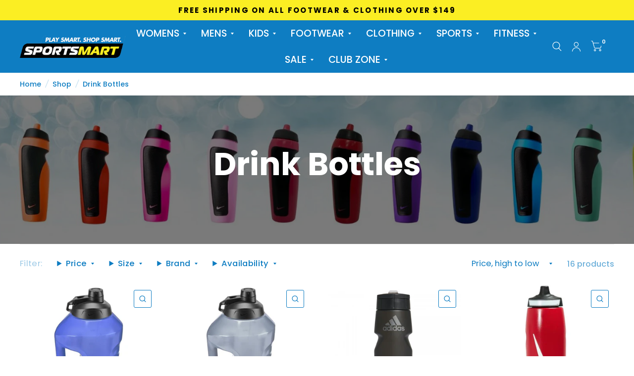

--- FILE ---
content_type: text/html; charset=utf-8
request_url: https://sportsmart.com.au/collections/drink-bottles
body_size: 43399
content:
<!doctype html><html class="no-js" lang="en" dir="ltr">
<head>
	<meta charset="utf-8">
	<meta http-equiv="X-UA-Compatible" content="IE=edge,chrome=1">
	<meta name="viewport" content="width=device-width, initial-scale=1, maximum-scale=5, viewport-fit=cover">
	<meta name="theme-color" content="#ffffff">
	<link rel="canonical" href="https://sportsmart.com.au/collections/drink-bottles">
	<link rel="preconnect" href="https://cdn.shopify.com" crossorigin>
	<link rel="preload" as="style" href="//sportsmart.com.au/cdn/shop/t/29/assets/app.css?v=6761444384061491651755657588">

<link rel="preload" as="style" href="//sportsmart.com.au/cdn/shop/t/29/assets/page-header.css?v=176814942364176927761755657588">
<link rel="preload" as="image" href="//sportsmart.com.au/cdn/shop/collections/2-6.jpg?crop=center&height=65&v=1744072775&width=375" imagesrcset="//sportsmart.com.au/cdn/shop/collections/2-6.jpg?v=1744072775&width=375 375w,//sportsmart.com.au/cdn/shop/collections/2-6.jpg?v=1744072775&width=2000 2000w" imagesizes="auto">


<link href="//sportsmart.com.au/cdn/shop/t/29/assets/animations.min.js?v=125778792411641688251755657588" as="script" rel="preload">

<link href="//sportsmart.com.au/cdn/shop/t/29/assets/vendor.min.js?v=103990831484246365421755657589" as="script" rel="preload">
<link href="//sportsmart.com.au/cdn/shop/t/29/assets/app.js?v=65769988580183007921755657588" as="script" rel="preload">
<link href="//sportsmart.com.au/cdn/shop/t/29/assets/slideshow.js?v=110104780531747616791755657589" as="script" rel="preload">

<script>
window.lazySizesConfig = window.lazySizesConfig || {};
window.lazySizesConfig.expand = 250;
window.lazySizesConfig.loadMode = 1;
window.lazySizesConfig.loadHidden = false;
</script>


	<link rel="icon" type="image/png" href="//sportsmart.com.au/cdn/shop/files/Favicon_Logo.png?crop=center&height=32&v=1715586287&width=32">

	<title>
		Drink Bottles
		
		
		 &ndash; Sportsmart
	</title>

	
	<meta name="description" content="Stay hydrated like a pro with Sportsmart&#39;s sports water bottles. Explore our selection of high-quality, durable bottles designed to keep you refreshed during workouts and games. Quench your thirst for performance with Sportsmart&#39;s sports water bottles.">
	
<link rel="preconnect" href="https://fonts.shopifycdn.com" crossorigin>

<meta property="og:site_name" content="Sportsmart">
<meta property="og:url" content="https://sportsmart.com.au/collections/drink-bottles">
<meta property="og:title" content="Drink Bottles">
<meta property="og:type" content="product.group">
<meta property="og:description" content="Stay hydrated like a pro with Sportsmart&#39;s sports water bottles. Explore our selection of high-quality, durable bottles designed to keep you refreshed during workouts and games. Quench your thirst for performance with Sportsmart&#39;s sports water bottles."><meta property="og:image" content="http://sportsmart.com.au/cdn/shop/collections/2-6.jpg?v=1744072775">
  <meta property="og:image:secure_url" content="https://sportsmart.com.au/cdn/shop/collections/2-6.jpg?v=1744072775">
  <meta property="og:image:width" content="2000">
  <meta property="og:image:height" content="350"><meta name="twitter:card" content="summary_large_image">
<meta name="twitter:title" content="Drink Bottles">
<meta name="twitter:description" content="Stay hydrated like a pro with Sportsmart&#39;s sports water bottles. Explore our selection of high-quality, durable bottles designed to keep you refreshed during workouts and games. Quench your thirst for performance with Sportsmart&#39;s sports water bottles.">


	<link href="//sportsmart.com.au/cdn/shop/t/29/assets/app.css?v=6761444384061491651755657588" rel="stylesheet" type="text/css" media="all" />

	<style data-shopify>
	@font-face {
  font-family: Poppins;
  font-weight: 500;
  font-style: normal;
  font-display: swap;
  src: url("//sportsmart.com.au/cdn/fonts/poppins/poppins_n5.ad5b4b72b59a00358afc706450c864c3c8323842.woff2") format("woff2"),
       url("//sportsmart.com.au/cdn/fonts/poppins/poppins_n5.33757fdf985af2d24b32fcd84c9a09224d4b2c39.woff") format("woff");
}

@font-face {
  font-family: Poppins;
  font-weight: 500;
  font-style: normal;
  font-display: swap;
  src: url("//sportsmart.com.au/cdn/fonts/poppins/poppins_n5.ad5b4b72b59a00358afc706450c864c3c8323842.woff2") format("woff2"),
       url("//sportsmart.com.au/cdn/fonts/poppins/poppins_n5.33757fdf985af2d24b32fcd84c9a09224d4b2c39.woff") format("woff");
}

@font-face {
  font-family: Poppins;
  font-weight: 600;
  font-style: normal;
  font-display: swap;
  src: url("//sportsmart.com.au/cdn/fonts/poppins/poppins_n6.aa29d4918bc243723d56b59572e18228ed0786f6.woff2") format("woff2"),
       url("//sportsmart.com.au/cdn/fonts/poppins/poppins_n6.5f815d845fe073750885d5b7e619ee00e8111208.woff") format("woff");
}

@font-face {
  font-family: Poppins;
  font-weight: 500;
  font-style: italic;
  font-display: swap;
  src: url("//sportsmart.com.au/cdn/fonts/poppins/poppins_i5.6acfce842c096080e34792078ef3cb7c3aad24d4.woff2") format("woff2"),
       url("//sportsmart.com.au/cdn/fonts/poppins/poppins_i5.a49113e4fe0ad7fd7716bd237f1602cbec299b3c.woff") format("woff");
}

@font-face {
  font-family: Poppins;
  font-weight: 600;
  font-style: italic;
  font-display: swap;
  src: url("//sportsmart.com.au/cdn/fonts/poppins/poppins_i6.bb8044d6203f492888d626dafda3c2999253e8e9.woff2") format("woff2"),
       url("//sportsmart.com.au/cdn/fonts/poppins/poppins_i6.e233dec1a61b1e7dead9f920159eda42280a02c3.woff") format("woff");
}

@font-face {
  font-family: Poppins;
  font-weight: 700;
  font-style: normal;
  font-display: swap;
  src: url("//sportsmart.com.au/cdn/fonts/poppins/poppins_n7.56758dcf284489feb014a026f3727f2f20a54626.woff2") format("woff2"),
       url("//sportsmart.com.au/cdn/fonts/poppins/poppins_n7.f34f55d9b3d3205d2cd6f64955ff4b36f0cfd8da.woff") format("woff");
}

@font-face {
  font-family: Poppins;
  font-weight: 400;
  font-style: normal;
  font-display: swap;
  src: url("//sportsmart.com.au/cdn/fonts/poppins/poppins_n4.0ba78fa5af9b0e1a374041b3ceaadf0a43b41362.woff2") format("woff2"),
       url("//sportsmart.com.au/cdn/fonts/poppins/poppins_n4.214741a72ff2596839fc9760ee7a770386cf16ca.woff") format("woff");
}

h1,h2,h3,h4,h5,h6,
	.h1,.h2,.h3,.h4,.h5,.h6,
	.logolink.text-logo,
	.customer-addresses .my-address .address-index {
		font-style: normal;
		font-weight: 700;
		font-family: Poppins, sans-serif;
	}
	body,
	.body-font,
	.thb-product-detail .product-title {
		font-style: normal;
		font-weight: 500;
		font-family: Poppins, sans-serif;
	}
	:root {
		--font-body-scale: 1.1;
		--font-body-medium-weight: 500;
    --font-body-bold-weight: 600;
		--font-heading-scale: 1.0;
		--font-navigation-scale: 1.3;
		--font-product-title-scale: 1.0;
		--font-product-title-line-height-scale: 0.8;
		--button-letter-spacing: 0.2em;

		--bg-body: #ffffff;
		--bg-body-rgb: 255,255,255;
		--bg-color-side-panel-footer: #fafafa;

		--color-accent: #0e7dc2;
		--color-accent-rgb: 14,125,194;

		--color-accent2: #0e7dc2;
		--color-accent3: #ffffff;

		--color-border: #eeeeee;
		--color-overlay-rgb: 0,0,0;
		--color-form-border: #0e7dc2;

		--shopify-accelerated-checkout-button-block-size: 52px;
		--shopify-accelerated-checkout-inline-alignment: center;
		--shopify-accelerated-checkout-skeleton-animation-duration: 0.25s;
		--shopify-accelerated-checkout-button-border-radius: 3px;--color-announcement-bar-text: #ff0000;--color-announcement-bar-bg: #fbee23;--color-header-bg: #0e7dc2;
			--color-header-bg-rgb: 14,125,194;--color-header-text: #ffffff;
			--color-header-text-rgb: 255,255,255;--color-header-links: #ffffff;--color-header-links-hover: #fbee23;--color-header-icons: #ffffff;--solid-button-label: #ffffff;--outline-button-label: #fbee23;--color-price: #000000;
		--color-price-discounted: #6D6D6D;
		--color-star: #fbee23;

		--section-spacing-mobile: 50px;
		--section-spacing-desktop: 100px;--button-border-radius: 3px;--color-badge-text: #000000;--color-badge-sold-out: #656668;--color-badge-sale: #faec00;--color-badge-preorder: #666666;--badge-corner-radius: 4px;--color-inventory-instock: #000000;--color-inventory-lowstock: #ee2d33;--color-footer-bar-bg: #fbee23;--color-footer-bar-text: #000000;--color-footer-text: #ffffff;
			--color-footer-text-rgb: 255,255,255;--color-footer-link: #ffffff;--color-footer-link-hover: #fbee23;--color-footer-border: #2b2b2b;
			--color-footer-border-rgb: 43,43,43;--color-footer-bg: #0e7dc2;}



</style>


	<script>
		window.theme = window.theme || {};
		theme = {
			settings: {
				money_with_currency_format:"${{amount}}",
				cart_drawer:true},
			routes: {
				root_url: '/',
				cart_url: '/cart',
				cart_add_url: '/cart/add',
				search_url: '/search',
				collections_url: '/collections',
				cart_change_url: '/cart/change',
				cart_update_url: '/cart/update',
				predictive_search_url: '/search/suggest',
			},
			variantStrings: {
        addToCart: `Add to cart`,
        soldOut: `Sold Out`,
        unavailable: `Unavailable`,
        preOrder: `Pre-order`,
      },
			strings: {
				requiresTerms: `You must agree with the terms and conditions of sales to check out`,
				shippingEstimatorNoResults: `Sorry, we do not ship to your address.`,
				shippingEstimatorOneResult: `There is one shipping rate for your address:`,
				shippingEstimatorMultipleResults: `There are several shipping rates for your address:`,
				shippingEstimatorError: `One or more error occurred while retrieving shipping rates:`
			}
		};
	</script>
	<script>window.performance && window.performance.mark && window.performance.mark('shopify.content_for_header.start');</script><meta name="google-site-verification" content="huzKy-P7r3fUC2kNfNiVEBPiZp0ZQ1HdG_zueLzYV_I">
<meta name="facebook-domain-verification" content="v1mn5r8n8h63n4jvopq6pxc3ctvntf">
<meta id="shopify-digital-wallet" name="shopify-digital-wallet" content="/78816477466/digital_wallets/dialog">
<meta name="shopify-checkout-api-token" content="c885f3a187f75f6d1dfc2891de0f414c">
<meta id="in-context-paypal-metadata" data-shop-id="78816477466" data-venmo-supported="false" data-environment="production" data-locale="en_US" data-paypal-v4="true" data-currency="AUD">
<link rel="alternate" type="application/atom+xml" title="Feed" href="/collections/drink-bottles.atom" />
<link rel="alternate" type="application/json+oembed" href="https://sportsmart.com.au/collections/drink-bottles.oembed">
<script async="async" src="/checkouts/internal/preloads.js?locale=en-AU"></script>
<link rel="preconnect" href="https://shop.app" crossorigin="anonymous">
<script async="async" src="https://shop.app/checkouts/internal/preloads.js?locale=en-AU&shop_id=78816477466" crossorigin="anonymous"></script>
<script id="apple-pay-shop-capabilities" type="application/json">{"shopId":78816477466,"countryCode":"AU","currencyCode":"AUD","merchantCapabilities":["supports3DS"],"merchantId":"gid:\/\/shopify\/Shop\/78816477466","merchantName":"Sportsmart","requiredBillingContactFields":["postalAddress","email","phone"],"requiredShippingContactFields":["postalAddress","email","phone"],"shippingType":"shipping","supportedNetworks":["visa","masterCard","amex","jcb"],"total":{"type":"pending","label":"Sportsmart","amount":"1.00"},"shopifyPaymentsEnabled":true,"supportsSubscriptions":true}</script>
<script id="shopify-features" type="application/json">{"accessToken":"c885f3a187f75f6d1dfc2891de0f414c","betas":["rich-media-storefront-analytics"],"domain":"sportsmart.com.au","predictiveSearch":true,"shopId":78816477466,"locale":"en"}</script>
<script>var Shopify = Shopify || {};
Shopify.shop = "shopsmart-sportsmart.myshopify.com";
Shopify.locale = "en";
Shopify.currency = {"active":"AUD","rate":"1.0"};
Shopify.country = "AU";
Shopify.theme = {"name":"Updated 20\/08\/2025","id":181285486874,"schema_name":"Habitat","schema_version":"8.0.0","theme_store_id":1581,"role":"main"};
Shopify.theme.handle = "null";
Shopify.theme.style = {"id":null,"handle":null};
Shopify.cdnHost = "sportsmart.com.au/cdn";
Shopify.routes = Shopify.routes || {};
Shopify.routes.root = "/";</script>
<script type="module">!function(o){(o.Shopify=o.Shopify||{}).modules=!0}(window);</script>
<script>!function(o){function n(){var o=[];function n(){o.push(Array.prototype.slice.apply(arguments))}return n.q=o,n}var t=o.Shopify=o.Shopify||{};t.loadFeatures=n(),t.autoloadFeatures=n()}(window);</script>
<script>
  window.ShopifyPay = window.ShopifyPay || {};
  window.ShopifyPay.apiHost = "shop.app\/pay";
  window.ShopifyPay.redirectState = null;
</script>
<script id="shop-js-analytics" type="application/json">{"pageType":"collection"}</script>
<script defer="defer" async type="module" src="//sportsmart.com.au/cdn/shopifycloud/shop-js/modules/v2/client.init-shop-cart-sync_BdyHc3Nr.en.esm.js"></script>
<script defer="defer" async type="module" src="//sportsmart.com.au/cdn/shopifycloud/shop-js/modules/v2/chunk.common_Daul8nwZ.esm.js"></script>
<script type="module">
  await import("//sportsmart.com.au/cdn/shopifycloud/shop-js/modules/v2/client.init-shop-cart-sync_BdyHc3Nr.en.esm.js");
await import("//sportsmart.com.au/cdn/shopifycloud/shop-js/modules/v2/chunk.common_Daul8nwZ.esm.js");

  window.Shopify.SignInWithShop?.initShopCartSync?.({"fedCMEnabled":true,"windoidEnabled":true});

</script>
<script>
  window.Shopify = window.Shopify || {};
  if (!window.Shopify.featureAssets) window.Shopify.featureAssets = {};
  window.Shopify.featureAssets['shop-js'] = {"shop-cart-sync":["modules/v2/client.shop-cart-sync_QYOiDySF.en.esm.js","modules/v2/chunk.common_Daul8nwZ.esm.js"],"init-fed-cm":["modules/v2/client.init-fed-cm_DchLp9rc.en.esm.js","modules/v2/chunk.common_Daul8nwZ.esm.js"],"shop-button":["modules/v2/client.shop-button_OV7bAJc5.en.esm.js","modules/v2/chunk.common_Daul8nwZ.esm.js"],"init-windoid":["modules/v2/client.init-windoid_DwxFKQ8e.en.esm.js","modules/v2/chunk.common_Daul8nwZ.esm.js"],"shop-cash-offers":["modules/v2/client.shop-cash-offers_DWtL6Bq3.en.esm.js","modules/v2/chunk.common_Daul8nwZ.esm.js","modules/v2/chunk.modal_CQq8HTM6.esm.js"],"shop-toast-manager":["modules/v2/client.shop-toast-manager_CX9r1SjA.en.esm.js","modules/v2/chunk.common_Daul8nwZ.esm.js"],"init-shop-email-lookup-coordinator":["modules/v2/client.init-shop-email-lookup-coordinator_UhKnw74l.en.esm.js","modules/v2/chunk.common_Daul8nwZ.esm.js"],"pay-button":["modules/v2/client.pay-button_DzxNnLDY.en.esm.js","modules/v2/chunk.common_Daul8nwZ.esm.js"],"avatar":["modules/v2/client.avatar_BTnouDA3.en.esm.js"],"init-shop-cart-sync":["modules/v2/client.init-shop-cart-sync_BdyHc3Nr.en.esm.js","modules/v2/chunk.common_Daul8nwZ.esm.js"],"shop-login-button":["modules/v2/client.shop-login-button_D8B466_1.en.esm.js","modules/v2/chunk.common_Daul8nwZ.esm.js","modules/v2/chunk.modal_CQq8HTM6.esm.js"],"init-customer-accounts-sign-up":["modules/v2/client.init-customer-accounts-sign-up_C8fpPm4i.en.esm.js","modules/v2/client.shop-login-button_D8B466_1.en.esm.js","modules/v2/chunk.common_Daul8nwZ.esm.js","modules/v2/chunk.modal_CQq8HTM6.esm.js"],"init-shop-for-new-customer-accounts":["modules/v2/client.init-shop-for-new-customer-accounts_CVTO0Ztu.en.esm.js","modules/v2/client.shop-login-button_D8B466_1.en.esm.js","modules/v2/chunk.common_Daul8nwZ.esm.js","modules/v2/chunk.modal_CQq8HTM6.esm.js"],"init-customer-accounts":["modules/v2/client.init-customer-accounts_dRgKMfrE.en.esm.js","modules/v2/client.shop-login-button_D8B466_1.en.esm.js","modules/v2/chunk.common_Daul8nwZ.esm.js","modules/v2/chunk.modal_CQq8HTM6.esm.js"],"shop-follow-button":["modules/v2/client.shop-follow-button_CkZpjEct.en.esm.js","modules/v2/chunk.common_Daul8nwZ.esm.js","modules/v2/chunk.modal_CQq8HTM6.esm.js"],"lead-capture":["modules/v2/client.lead-capture_BntHBhfp.en.esm.js","modules/v2/chunk.common_Daul8nwZ.esm.js","modules/v2/chunk.modal_CQq8HTM6.esm.js"],"checkout-modal":["modules/v2/client.checkout-modal_CfxcYbTm.en.esm.js","modules/v2/chunk.common_Daul8nwZ.esm.js","modules/v2/chunk.modal_CQq8HTM6.esm.js"],"shop-login":["modules/v2/client.shop-login_Da4GZ2H6.en.esm.js","modules/v2/chunk.common_Daul8nwZ.esm.js","modules/v2/chunk.modal_CQq8HTM6.esm.js"],"payment-terms":["modules/v2/client.payment-terms_MV4M3zvL.en.esm.js","modules/v2/chunk.common_Daul8nwZ.esm.js","modules/v2/chunk.modal_CQq8HTM6.esm.js"]};
</script>
<script>(function() {
  var isLoaded = false;
  function asyncLoad() {
    if (isLoaded) return;
    isLoaded = true;
    var urls = ["https:\/\/chimpstatic.com\/mcjs-connected\/js\/users\/0ef4111e01e05e0a5d0a1464a\/6de05659f4a687160606ed45c.js?shop=shopsmart-sportsmart.myshopify.com"];
    for (var i = 0; i < urls.length; i++) {
      var s = document.createElement('script');
      s.type = 'text/javascript';
      s.async = true;
      s.src = urls[i];
      var x = document.getElementsByTagName('script')[0];
      x.parentNode.insertBefore(s, x);
    }
  };
  if(window.attachEvent) {
    window.attachEvent('onload', asyncLoad);
  } else {
    window.addEventListener('load', asyncLoad, false);
  }
})();</script>
<script id="__st">var __st={"a":78816477466,"offset":39600,"reqid":"b5e06028-8cff-4363-8a5a-d740f8a55b57-1768994556","pageurl":"sportsmart.com.au\/collections\/drink-bottles","u":"b436b627f7f7","p":"collection","rtyp":"collection","rid":452612620570};</script>
<script>window.ShopifyPaypalV4VisibilityTracking = true;</script>
<script id="captcha-bootstrap">!function(){'use strict';const t='contact',e='account',n='new_comment',o=[[t,t],['blogs',n],['comments',n],[t,'customer']],c=[[e,'customer_login'],[e,'guest_login'],[e,'recover_customer_password'],[e,'create_customer']],r=t=>t.map((([t,e])=>`form[action*='/${t}']:not([data-nocaptcha='true']) input[name='form_type'][value='${e}']`)).join(','),a=t=>()=>t?[...document.querySelectorAll(t)].map((t=>t.form)):[];function s(){const t=[...o],e=r(t);return a(e)}const i='password',u='form_key',d=['recaptcha-v3-token','g-recaptcha-response','h-captcha-response',i],f=()=>{try{return window.sessionStorage}catch{return}},m='__shopify_v',_=t=>t.elements[u];function p(t,e,n=!1){try{const o=window.sessionStorage,c=JSON.parse(o.getItem(e)),{data:r}=function(t){const{data:e,action:n}=t;return t[m]||n?{data:e,action:n}:{data:t,action:n}}(c);for(const[e,n]of Object.entries(r))t.elements[e]&&(t.elements[e].value=n);n&&o.removeItem(e)}catch(o){console.error('form repopulation failed',{error:o})}}const l='form_type',E='cptcha';function T(t){t.dataset[E]=!0}const w=window,h=w.document,L='Shopify',v='ce_forms',y='captcha';let A=!1;((t,e)=>{const n=(g='f06e6c50-85a8-45c8-87d0-21a2b65856fe',I='https://cdn.shopify.com/shopifycloud/storefront-forms-hcaptcha/ce_storefront_forms_captcha_hcaptcha.v1.5.2.iife.js',D={infoText:'Protected by hCaptcha',privacyText:'Privacy',termsText:'Terms'},(t,e,n)=>{const o=w[L][v],c=o.bindForm;if(c)return c(t,g,e,D).then(n);var r;o.q.push([[t,g,e,D],n]),r=I,A||(h.body.append(Object.assign(h.createElement('script'),{id:'captcha-provider',async:!0,src:r})),A=!0)});var g,I,D;w[L]=w[L]||{},w[L][v]=w[L][v]||{},w[L][v].q=[],w[L][y]=w[L][y]||{},w[L][y].protect=function(t,e){n(t,void 0,e),T(t)},Object.freeze(w[L][y]),function(t,e,n,w,h,L){const[v,y,A,g]=function(t,e,n){const i=e?o:[],u=t?c:[],d=[...i,...u],f=r(d),m=r(i),_=r(d.filter((([t,e])=>n.includes(e))));return[a(f),a(m),a(_),s()]}(w,h,L),I=t=>{const e=t.target;return e instanceof HTMLFormElement?e:e&&e.form},D=t=>v().includes(t);t.addEventListener('submit',(t=>{const e=I(t);if(!e)return;const n=D(e)&&!e.dataset.hcaptchaBound&&!e.dataset.recaptchaBound,o=_(e),c=g().includes(e)&&(!o||!o.value);(n||c)&&t.preventDefault(),c&&!n&&(function(t){try{if(!f())return;!function(t){const e=f();if(!e)return;const n=_(t);if(!n)return;const o=n.value;o&&e.removeItem(o)}(t);const e=Array.from(Array(32),(()=>Math.random().toString(36)[2])).join('');!function(t,e){_(t)||t.append(Object.assign(document.createElement('input'),{type:'hidden',name:u})),t.elements[u].value=e}(t,e),function(t,e){const n=f();if(!n)return;const o=[...t.querySelectorAll(`input[type='${i}']`)].map((({name:t})=>t)),c=[...d,...o],r={};for(const[a,s]of new FormData(t).entries())c.includes(a)||(r[a]=s);n.setItem(e,JSON.stringify({[m]:1,action:t.action,data:r}))}(t,e)}catch(e){console.error('failed to persist form',e)}}(e),e.submit())}));const S=(t,e)=>{t&&!t.dataset[E]&&(n(t,e.some((e=>e===t))),T(t))};for(const o of['focusin','change'])t.addEventListener(o,(t=>{const e=I(t);D(e)&&S(e,y())}));const B=e.get('form_key'),M=e.get(l),P=B&&M;t.addEventListener('DOMContentLoaded',(()=>{const t=y();if(P)for(const e of t)e.elements[l].value===M&&p(e,B);[...new Set([...A(),...v().filter((t=>'true'===t.dataset.shopifyCaptcha))])].forEach((e=>S(e,t)))}))}(h,new URLSearchParams(w.location.search),n,t,e,['guest_login'])})(!0,!0)}();</script>
<script integrity="sha256-4kQ18oKyAcykRKYeNunJcIwy7WH5gtpwJnB7kiuLZ1E=" data-source-attribution="shopify.loadfeatures" defer="defer" src="//sportsmart.com.au/cdn/shopifycloud/storefront/assets/storefront/load_feature-a0a9edcb.js" crossorigin="anonymous"></script>
<script crossorigin="anonymous" defer="defer" src="//sportsmart.com.au/cdn/shopifycloud/storefront/assets/shopify_pay/storefront-65b4c6d7.js?v=20250812"></script>
<script data-source-attribution="shopify.dynamic_checkout.dynamic.init">var Shopify=Shopify||{};Shopify.PaymentButton=Shopify.PaymentButton||{isStorefrontPortableWallets:!0,init:function(){window.Shopify.PaymentButton.init=function(){};var t=document.createElement("script");t.src="https://sportsmart.com.au/cdn/shopifycloud/portable-wallets/latest/portable-wallets.en.js",t.type="module",document.head.appendChild(t)}};
</script>
<script data-source-attribution="shopify.dynamic_checkout.buyer_consent">
  function portableWalletsHideBuyerConsent(e){var t=document.getElementById("shopify-buyer-consent"),n=document.getElementById("shopify-subscription-policy-button");t&&n&&(t.classList.add("hidden"),t.setAttribute("aria-hidden","true"),n.removeEventListener("click",e))}function portableWalletsShowBuyerConsent(e){var t=document.getElementById("shopify-buyer-consent"),n=document.getElementById("shopify-subscription-policy-button");t&&n&&(t.classList.remove("hidden"),t.removeAttribute("aria-hidden"),n.addEventListener("click",e))}window.Shopify?.PaymentButton&&(window.Shopify.PaymentButton.hideBuyerConsent=portableWalletsHideBuyerConsent,window.Shopify.PaymentButton.showBuyerConsent=portableWalletsShowBuyerConsent);
</script>
<script data-source-attribution="shopify.dynamic_checkout.cart.bootstrap">document.addEventListener("DOMContentLoaded",(function(){function t(){return document.querySelector("shopify-accelerated-checkout-cart, shopify-accelerated-checkout")}if(t())Shopify.PaymentButton.init();else{new MutationObserver((function(e,n){t()&&(Shopify.PaymentButton.init(),n.disconnect())})).observe(document.body,{childList:!0,subtree:!0})}}));
</script>
<link id="shopify-accelerated-checkout-styles" rel="stylesheet" media="screen" href="https://sportsmart.com.au/cdn/shopifycloud/portable-wallets/latest/accelerated-checkout-backwards-compat.css" crossorigin="anonymous">
<style id="shopify-accelerated-checkout-cart">
        #shopify-buyer-consent {
  margin-top: 1em;
  display: inline-block;
  width: 100%;
}

#shopify-buyer-consent.hidden {
  display: none;
}

#shopify-subscription-policy-button {
  background: none;
  border: none;
  padding: 0;
  text-decoration: underline;
  font-size: inherit;
  cursor: pointer;
}

#shopify-subscription-policy-button::before {
  box-shadow: none;
}

      </style>

<script>window.performance && window.performance.mark && window.performance.mark('shopify.content_for_header.end');</script> <!-- Header hook for plugins -->

	<script>document.documentElement.className = document.documentElement.className.replace('no-js', 'js');</script>

<!-- BEGIN MerchantWidget Code -->

<script id='merchantWidgetScript'

        src="https://www.gstatic.com/shopping/merchant/merchantwidget.js"

        defer>

</script>

<script type="text/javascript">

  merchantWidgetScript.addEventListener('load', function () {

    merchantwidget.start({

      region: 'AU'

    });

  });

</script>

<!-- END MerchantWidget Code -->


<!-- BEGIN app block: shopify://apps/ta-banner-pop-up/blocks/bss-banner-popup/2db47c8b-7637-4260-aa84-586b08e92aea --><script id='bss-banner-config-data'>
	if(typeof BSS_BP == "undefined") {
	  window.BSS_BP = {
	  	app_id: "833450344730",
			shop_id: "7520",
			is_watermark: "true",
			customer: null,
			shopDomain: "shopsmart-sportsmart.myshopify.com",
			storefrontAccessToken: "f0bd74abde9406c3cefafd4e2efe8b56",
			popup: {
				configs: [],
			},
			banner: {
				configs: []
			},
			window_popup: {
				configs: []
			},
			popupSettings: {
				delay_time: 2,
				gap_time: 3,
			},
			page_type: "collection",
			productPageId: "",
			collectionPageId: "452612620570",
			noImageAvailableImgUrl: "https://cdn.shopify.com/extensions/019bba9f-8306-754a-a18a-684ca98c6f55/banner-popup-tae-331/assets/no-image-available.png",
			currentLocale: {
				name: "English",
				primary: true,
				iso_code: "en",
			},
			country: {
				name: "Australia",
				iso_code: "AU",
				currencySymbol: "$",
				market_id: "62102044954",
			},
			is_locked: false,
			partner_development: false,
			excluded_ips: '[]',
		}
		Object.defineProperty(BSS_BP, 'plan_code', {
			enumerable: false,
			configurable: false,
			writable: false,
			value: "free",
		});
		Object.defineProperty(BSS_BP, 'is_exceed_quota', {
			enumerable: false,
			configurable: false,
			writable: false,
			value: "",
		});
		Object.defineProperty(BSS_BP, 'is_legacy', {
			enumerable: false,
			configurable: false,
			writable: false,
			value: "true",
		});
	}
</script>


	<link fetchpriority="high" rel="preload" as="script" href=https://cdn.shopify.com/extensions/019bba9f-8306-754a-a18a-684ca98c6f55/banner-popup-tae-331/assets/bss.bp.shared.js />
	<!-- BEGIN app snippet: window-popup-config --><!-- BSS Preload window popup image --><!-- Preload script -->
  
    <link rel="preload" href="https://cdn.shopify.com/extensions/019bba9f-8306-754a-a18a-684ca98c6f55/banner-popup-tae-331/assets/bss.bp.window-popup.js" as="script">
  

	<script id="bss-window-popup-config" type="application/json">
    {"configs":[],"dictionary":null}
  </script>

  <script>
    const bssWindowPopupConfig = document.querySelector("script#bss-window-popup-config");
    const parsedWPConfig = JSON.parse(bssWindowPopupConfig.textContent)  
    BSS_BP.window_popup.configs = parsedWPConfig.configs;
    BSS_BP.window_popup.dictionary = parsedWPConfig.dictionary || {};
  </script><!-- END app snippet -->
	<!-- BEGIN app snippet: banner-config --><!-- BSS Preload banner image --><!-- BSS Preload banner font --><!-- Preload script -->
  
    <link rel="preload" as="script" href="https://cdn.shopify.com/extensions/019bba9f-8306-754a-a18a-684ca98c6f55/banner-popup-tae-331/assets/bss.bp.banner.js" />
  

  <script id="bss-banner-config" type="application/json">
    {"configs":[],"dictionary":null }
  </script>
  <script>
    const bssBannerDataScript = document.querySelector("script#bss-banner-config");
    const parsed = JSON.parse(bssBannerDataScript.textContent)  
    BSS_BP.banner.configs = parsed.configs;
    BSS_BP.banner.dictionary = parsed.dictionary || {};
  </script><!-- END app snippet -->
	<!-- BEGIN app snippet: sale-popup-config --><script id="bss-sale-popup-config" type="application/json">
    {"configs":[],"dictionary":null,"popup_settings":{"delay_time":5,"gap_time":20}}
  </script>

  <script>
    const bssSalePopupConfig = document.querySelector("script#bss-sale-popup-config");
    const parsedSPConfig = JSON.parse(bssSalePopupConfig.textContent)  
    BSS_BP.popup.configs = parsedSPConfig.configs;
    BSS_BP.popup.dictionary = parsedSPConfig.dictionary || {};
    BSS_BP.popupSettings = parsedSPConfig.popup_settings || BSS_BP.popupSettings;
  </script><!-- END app snippet -->


<!-- BEGIN app snippet: support-code -->
<!-- END app snippet -->


	<script
		id='init_script'
		defer
		src='https://cdn.shopify.com/extensions/019bba9f-8306-754a-a18a-684ca98c6f55/banner-popup-tae-331/assets/bss.bp.index.js'
	></script>



<!-- END app block --><!-- BEGIN app block: shopify://apps/gsc-countdown-timer/blocks/countdown-bar/58dc5b1b-43d2-4209-b1f3-52aff31643ed --><style>
  .gta-block__error {
    display: flex;
    flex-flow: column nowrap;
    gap: 12px;
    padding: 32px;
    border-radius: 12px;
    margin: 12px 0;
    background-color: #fff1e3;
    color: #412d00;
  }

  .gta-block__error-title {
    font-size: 18px;
    font-weight: 600;
    line-height: 28px;
  }

  .gta-block__error-body {
    font-size: 14px;
    line-height: 24px;
  }
</style>

<script>
  (function () {
    try {
      window.GSC_COUNTDOWN_META = {
        product_collections: null,
        product_tags: null,
      };

      const widgets = [{"bar":{"sticky":true,"justify":"center","position":"top","closeButton":{"color":"#000000","enabled":true}},"key":"GSC-BAR-DZXVJuUjkwoq","type":"bar","timer":{"date":"2026-01-06T23:59:00.000+11:00","mode":"date","hours":72,"onEnd":"hide","minutes":0,"seconds":0,"recurring":{"endHours":0,"endMinutes":0,"repeatDays":[],"startHours":0,"startMinutes":0},"scheduling":{"end":null,"start":null}},"content":{"align":"center","items":[{"id":"text-SAankDbWoDtC","type":"text","align":"left","color":"#e43529","value":"last hours: UP TO 60% OFF","enabled":true,"padding":{"mobile":{},"desktop":{}},"fontFamily":"font1","fontWeight":"700","textTransform":"uppercase","mobileFontSize":"16px","desktopFontSize":"36px","mobileLineHeight":"1.3","desktopLineHeight":"1.2","mobileLetterSpacing":"0","desktopLetterSpacing":"0"},{"id":"text-fYHJJfabGPct","type":"text","align":"left","color":"#e43529","value":"BOXING DAY SALE ENDS SOON","enabled":true,"padding":{"mobile":{},"desktop":{}},"fontFamily":"font1","fontWeight":"800","textTransform":"uppercase","mobileFontSize":"11px","desktopFontSize":"13px","mobileLineHeight":"1.3","desktopLineHeight":"1.3","mobileLetterSpacing":"0","desktopLetterSpacing":"0"},{"id":"timer-nhTWErmJOqOd","type":"timer","view":"custom","border":{"size":"2px","color":"rgba(0,0,0,0)","enabled":true},"digits":{"color":"#e43529","fontSize":"62px","fontFamily":"font1","fontWeight":"600"},"labels":{"days":"Days","color":"#e43529","hours":"Hours","enabled":true,"minutes":"Minutes","seconds":"Seconds","fontSize":"22px","fontFamily":"font2","fontWeight":"500","textTransform":"uppercase"},"layout":"separate","margin":{"mobile":{},"desktop":{}},"radius":{"value":"0px","enabled":false},"shadow":{"type":"","color":"black","enabled":true},"enabled":true,"padding":{"mobile":{},"desktop":{"top":"4px"}},"fontSize":{"mobile":"14px","desktop":"18px"},"separator":{"type":"colon","color":"#000000","enabled":true},"background":{"blur":"12px","color":"#fc7329","enabled":false},"unitFormat":"h:m:s","mobileWidth":"160px","desktopWidth":"271px"},{"id":"button-XaRepBwfmmDf","href":"https:\/\/sportsmart.com.au\/collections\/footwear","type":"button","label":"SHOP NOW","width":"content","border":{"size":"2px","color":"#e43529","enabled":true},"margin":{"mobile":{"top":"0px","left":"0px","right":"0px","bottom":"0px"},"desktop":{"top":"0px","left":"0px","right":"0px","bottom":"0px"}},"radius":{"value":"12px","enabled":false},"target":"_self","enabled":false,"padding":{"mobile":{"top":"4px","left":"12px","right":"12px","bottom":"4px"},"desktop":{"top":"16px","left":"24px","right":"24px","bottom":"16px"}},"textColor":"#e43529","background":{"blur":"0px","color":"#fdee57","enabled":false},"fontFamily":"font1","fontWeight":"800","textTransform":"uppercase","mobileFontSize":"19px","desktopFontSize":"21px","mobileLetterSpacing":"0","desktopLetterSpacing":"0"},{"id":"coupon-rIrRslfDWpCP","code":"PASTE YOUR CODE","icon":{"type":"copy","enabled":false},"type":"coupon","label":"UP TO ","action":"copy","border":{"size":"2px","color":"#ffffff","enabled":true},"margin":{"mobile":{"top":"0px","left":"0px","right":"0px","bottom":"0px"},"desktop":{"top":"0px","left":"0px","right":"0px","bottom":"0px"}},"radius":{"value":"0px","enabled":true},"enabled":false,"padding":{"mobile":{"top":"4px","left":"12px","right":"12px","bottom":"4px"},"desktop":{"top":"12px","left":"32px","right":"32px","bottom":"12px"}},"textColor":"#ffffff","background":{"blur":"0px","color":"rgba(255,255,255,0.1)","enabled":true},"fontFamily":"font1","fontWeight":"400","textTransform":"unset","mobileFontSize":"12px","desktopFontSize":"18px"}],"border":{"size":"1px","color":"#ffffff","enabled":true},"layout":"column","margin":{"mobile":{"top":"0px","left":"0px","right":"0px","bottom":"0px"},"desktop":{"top":"0px","left":"0px","right":"0px","bottom":"0px"}},"radius":{"value":"8px","enabled":false},"padding":{"mobile":{"top":"4px","left":"0px","right":"0px","bottom":"4px"},"desktop":{"top":"4px","left":"12px","right":"12px","bottom":"4px"}},"mobileGap":"6px","background":{"src":null,"blur":"20px","source":"color","bgColor":"#000000","enabled":true,"overlayColor":"rgba(0,0,0,0)"},"desktopGap":"24px","mobileWidth":"100%","desktopWidth":"400px","backgroundClick":{"url":"","target":"_self","enabled":false}},"enabled":true,"general":{"font1":"Roboto, sans-serif","font2":"Oswald, sans-serif","font3":"inherit","preset":"bar9","breakpoint":"768px"},"section":null,"userCss":"","targeting":{"geo":null,"pages":{"cart":true,"home":true,"other":true,"password":true,"products":{"mode":"all","tags":[],"enabled":true,"specificProducts":[],"productsInCollections":[]},"collections":{"mode":"specific","items":[{"id":"gid:\/\/shopify\/Collection\/453353210138","handle":"footwear"}],"enabled":true}}}},{"bar":{"sticky":true,"justify":"center","position":"top","closeButton":{"color":"#ffffff","enabled":true}},"key":"GSC-BAR-kLiBUPCDJsKt","type":"bar","timer":{"date":"2024-11-11T13:29:00.000Z","mode":"date","hours":72,"onEnd":"hide","minutes":0,"seconds":0,"recurring":{"endHours":0,"endMinutes":0,"repeatDays":[],"startHours":0,"startMinutes":0},"scheduling":{"end":null,"start":null}},"content":{"align":"center","items":[{"id":"text-QGYmpwwRfZUa","type":"text","align":"left","color":"#ffffff","value":"Save At Least 25% Off Footwear ","enabled":true,"padding":{"mobile":{},"desktop":{}},"fontFamily":"font1","fontWeight":"700","textTransform":"unset","mobileFontSize":"16px","desktopFontSize":"24px","mobileLineHeight":"1.3","desktopLineHeight":"1.2","mobileLetterSpacing":"0","desktopLetterSpacing":"0"},{"id":"text-RURZjjdMJhTg","type":"text","align":"left","color":"#000000","value":"Mega Giant Shoe Sale ends in:","enabled":true,"padding":{"mobile":{},"desktop":{}},"fontFamily":"font1","fontWeight":"400","textTransform":"unset","mobileFontSize":"12px","desktopFontSize":"15px","mobileLineHeight":"1.3","desktopLineHeight":"1.3","mobileLetterSpacing":"0","desktopLetterSpacing":"0"},{"id":"timer-EZjOtqPaUCjc","type":"timer","border":{"size":"2px","color":"#FFFFFF","enabled":false},"digits":{"color":"#ffffff","fontSize":"60px","fontFamily":"font2","fontWeight":"600"},"labels":{"days":"Days","color":"#ffffff","hours":"Hours","enabled":true,"minutes":"Minutes","seconds":"Seconds","fontSize":"24px","fontFamily":"font3","fontWeight":"500","textTransform":"unset"},"layout":"separate","margin":{"mobile":{},"desktop":{}},"radius":{"value":"16px","enabled":false},"shadow":{"type":"","color":"black","enabled":true},"enabled":true,"padding":{"mobile":{},"desktop":{"top":"0px"}},"separator":{"type":"colon","color":"#ffffff","enabled":true},"background":{"blur":"2px","color":"#eeeeee","enabled":false},"unitFormat":"d:h:m:s","mobileWidth":"160px","desktopWidth":"224px"},{"id":"button-oEllSSVQBDmr","href":"https:\/\/sportsmart.com.au\/collections\/footwear?utm_source=web\u0026utm_medium=banner_countdown\u0026utm_campaign=mega_giant_shoe_sale","type":"button","label":"SHOP NOW","width":"content","border":{"size":"2px","color":"#000000","enabled":false},"margin":{"mobile":{"top":"0px","left":"0px","right":"0px","bottom":"0px"},"desktop":{"top":"0px","left":"0px","right":"0px","bottom":"0px"}},"radius":{"value":"8px","enabled":true},"target":"_self","enabled":true,"padding":{"mobile":{"top":"8px","left":"12px","right":"12px","bottom":"8px"},"desktop":{"top":"12px","left":"32px","right":"32px","bottom":"12px"}},"textColor":"#ffffff","background":{"blur":"0px","color":"#000000","enabled":true},"fontFamily":"font1","fontWeight":"500","textTransform":"unset","mobileFontSize":"12px","desktopFontSize":"14px","mobileLetterSpacing":"0","desktopLetterSpacing":"0"},{"id":"coupon-PGzObOQVmbRp","code":"PASTE YOUR CODE","icon":{"type":"discount-star","enabled":true},"type":"coupon","label":"Save 35%","action":"copy","border":{"size":"1px","color":"#747474","enabled":true},"margin":{"mobile":{"top":"0px","left":"0px","right":"0px","bottom":"0px"},"desktop":{"top":"0px","left":"0px","right":"0px","bottom":"0px"}},"radius":{"value":"6px","enabled":true},"enabled":false,"padding":{"mobile":{"top":"4px","left":"12px","right":"12px","bottom":"4px"},"desktop":{"top":"8px","left":"16px","right":"16px","bottom":"8px"}},"textColor":"#ffffff","background":{"blur":"0px","color":"#2a2a2a","enabled":true},"fontFamily":"font1","fontWeight":"600","textTransform":"uppercase","mobileFontSize":"12px","desktopFontSize":"14px"}],"border":{"size":"1px","color":"#000000","enabled":false},"layout":"column","radius":{"value":"8px","enabled":false},"padding":{"mobile":{"top":"4px","left":"0px","right":"0px","bottom":"4px"},"desktop":{"top":"8px","left":"28px","right":"28px","bottom":"8px"}},"mobileGap":"6px","background":{"src":null,"blur":"8px","source":"color","bgColor":"#d42e2f","enabled":true,"overlayColor":"rgba(0,0,0,0)"},"desktopGap":"24px","mobileWidth":"100%","desktopWidth":"400px"},"enabled":false,"general":{"font1":"inherit","font2":"inherit","font3":"inherit","preset":"bar3","breakpoint":"768px"},"section":null,"userCss":"","targeting":{"geo":null,"pages":{"cart":true,"home":true,"other":true,"password":true,"products":{"mode":"all","tags":[],"enabled":true,"specificProducts":[],"productsInCollections":[]},"collections":{"mode":"all","items":[],"enabled":true}}}}];

      if (Array.isArray(window.GSC_COUNTDOWN_WIDGETS)) {
        window.GSC_COUNTDOWN_WIDGETS.push(...widgets);
      } else {
        window.GSC_COUNTDOWN_WIDGETS = widgets || [];
      }
    } catch (e) {
      console.log(e);
    }
  })();
</script>


<!-- END app block --><script src="https://cdn.shopify.com/extensions/19689677-6488-4a31-adf3-fcf4359c5fd9/forms-2295/assets/shopify-forms-loader.js" type="text/javascript" defer="defer"></script>
<script src="https://cdn.shopify.com/extensions/019a0283-dad8-7bc7-bb66-b523cba67540/countdown-app-root-55/assets/gsc-countdown-widget.js" type="text/javascript" defer="defer"></script>
<link href="https://monorail-edge.shopifysvc.com" rel="dns-prefetch">
<script>(function(){if ("sendBeacon" in navigator && "performance" in window) {try {var session_token_from_headers = performance.getEntriesByType('navigation')[0].serverTiming.find(x => x.name == '_s').description;} catch {var session_token_from_headers = undefined;}var session_cookie_matches = document.cookie.match(/_shopify_s=([^;]*)/);var session_token_from_cookie = session_cookie_matches && session_cookie_matches.length === 2 ? session_cookie_matches[1] : "";var session_token = session_token_from_headers || session_token_from_cookie || "";function handle_abandonment_event(e) {var entries = performance.getEntries().filter(function(entry) {return /monorail-edge.shopifysvc.com/.test(entry.name);});if (!window.abandonment_tracked && entries.length === 0) {window.abandonment_tracked = true;var currentMs = Date.now();var navigation_start = performance.timing.navigationStart;var payload = {shop_id: 78816477466,url: window.location.href,navigation_start,duration: currentMs - navigation_start,session_token,page_type: "collection"};window.navigator.sendBeacon("https://monorail-edge.shopifysvc.com/v1/produce", JSON.stringify({schema_id: "online_store_buyer_site_abandonment/1.1",payload: payload,metadata: {event_created_at_ms: currentMs,event_sent_at_ms: currentMs}}));}}window.addEventListener('pagehide', handle_abandonment_event);}}());</script>
<script id="web-pixels-manager-setup">(function e(e,d,r,n,o){if(void 0===o&&(o={}),!Boolean(null===(a=null===(i=window.Shopify)||void 0===i?void 0:i.analytics)||void 0===a?void 0:a.replayQueue)){var i,a;window.Shopify=window.Shopify||{};var t=window.Shopify;t.analytics=t.analytics||{};var s=t.analytics;s.replayQueue=[],s.publish=function(e,d,r){return s.replayQueue.push([e,d,r]),!0};try{self.performance.mark("wpm:start")}catch(e){}var l=function(){var e={modern:/Edge?\/(1{2}[4-9]|1[2-9]\d|[2-9]\d{2}|\d{4,})\.\d+(\.\d+|)|Firefox\/(1{2}[4-9]|1[2-9]\d|[2-9]\d{2}|\d{4,})\.\d+(\.\d+|)|Chrom(ium|e)\/(9{2}|\d{3,})\.\d+(\.\d+|)|(Maci|X1{2}).+ Version\/(15\.\d+|(1[6-9]|[2-9]\d|\d{3,})\.\d+)([,.]\d+|)( \(\w+\)|)( Mobile\/\w+|) Safari\/|Chrome.+OPR\/(9{2}|\d{3,})\.\d+\.\d+|(CPU[ +]OS|iPhone[ +]OS|CPU[ +]iPhone|CPU IPhone OS|CPU iPad OS)[ +]+(15[._]\d+|(1[6-9]|[2-9]\d|\d{3,})[._]\d+)([._]\d+|)|Android:?[ /-](13[3-9]|1[4-9]\d|[2-9]\d{2}|\d{4,})(\.\d+|)(\.\d+|)|Android.+Firefox\/(13[5-9]|1[4-9]\d|[2-9]\d{2}|\d{4,})\.\d+(\.\d+|)|Android.+Chrom(ium|e)\/(13[3-9]|1[4-9]\d|[2-9]\d{2}|\d{4,})\.\d+(\.\d+|)|SamsungBrowser\/([2-9]\d|\d{3,})\.\d+/,legacy:/Edge?\/(1[6-9]|[2-9]\d|\d{3,})\.\d+(\.\d+|)|Firefox\/(5[4-9]|[6-9]\d|\d{3,})\.\d+(\.\d+|)|Chrom(ium|e)\/(5[1-9]|[6-9]\d|\d{3,})\.\d+(\.\d+|)([\d.]+$|.*Safari\/(?![\d.]+ Edge\/[\d.]+$))|(Maci|X1{2}).+ Version\/(10\.\d+|(1[1-9]|[2-9]\d|\d{3,})\.\d+)([,.]\d+|)( \(\w+\)|)( Mobile\/\w+|) Safari\/|Chrome.+OPR\/(3[89]|[4-9]\d|\d{3,})\.\d+\.\d+|(CPU[ +]OS|iPhone[ +]OS|CPU[ +]iPhone|CPU IPhone OS|CPU iPad OS)[ +]+(10[._]\d+|(1[1-9]|[2-9]\d|\d{3,})[._]\d+)([._]\d+|)|Android:?[ /-](13[3-9]|1[4-9]\d|[2-9]\d{2}|\d{4,})(\.\d+|)(\.\d+|)|Mobile Safari.+OPR\/([89]\d|\d{3,})\.\d+\.\d+|Android.+Firefox\/(13[5-9]|1[4-9]\d|[2-9]\d{2}|\d{4,})\.\d+(\.\d+|)|Android.+Chrom(ium|e)\/(13[3-9]|1[4-9]\d|[2-9]\d{2}|\d{4,})\.\d+(\.\d+|)|Android.+(UC? ?Browser|UCWEB|U3)[ /]?(15\.([5-9]|\d{2,})|(1[6-9]|[2-9]\d|\d{3,})\.\d+)\.\d+|SamsungBrowser\/(5\.\d+|([6-9]|\d{2,})\.\d+)|Android.+MQ{2}Browser\/(14(\.(9|\d{2,})|)|(1[5-9]|[2-9]\d|\d{3,})(\.\d+|))(\.\d+|)|K[Aa][Ii]OS\/(3\.\d+|([4-9]|\d{2,})\.\d+)(\.\d+|)/},d=e.modern,r=e.legacy,n=navigator.userAgent;return n.match(d)?"modern":n.match(r)?"legacy":"unknown"}(),u="modern"===l?"modern":"legacy",c=(null!=n?n:{modern:"",legacy:""})[u],f=function(e){return[e.baseUrl,"/wpm","/b",e.hashVersion,"modern"===e.buildTarget?"m":"l",".js"].join("")}({baseUrl:d,hashVersion:r,buildTarget:u}),m=function(e){var d=e.version,r=e.bundleTarget,n=e.surface,o=e.pageUrl,i=e.monorailEndpoint;return{emit:function(e){var a=e.status,t=e.errorMsg,s=(new Date).getTime(),l=JSON.stringify({metadata:{event_sent_at_ms:s},events:[{schema_id:"web_pixels_manager_load/3.1",payload:{version:d,bundle_target:r,page_url:o,status:a,surface:n,error_msg:t},metadata:{event_created_at_ms:s}}]});if(!i)return console&&console.warn&&console.warn("[Web Pixels Manager] No Monorail endpoint provided, skipping logging."),!1;try{return self.navigator.sendBeacon.bind(self.navigator)(i,l)}catch(e){}var u=new XMLHttpRequest;try{return u.open("POST",i,!0),u.setRequestHeader("Content-Type","text/plain"),u.send(l),!0}catch(e){return console&&console.warn&&console.warn("[Web Pixels Manager] Got an unhandled error while logging to Monorail."),!1}}}}({version:r,bundleTarget:l,surface:e.surface,pageUrl:self.location.href,monorailEndpoint:e.monorailEndpoint});try{o.browserTarget=l,function(e){var d=e.src,r=e.async,n=void 0===r||r,o=e.onload,i=e.onerror,a=e.sri,t=e.scriptDataAttributes,s=void 0===t?{}:t,l=document.createElement("script"),u=document.querySelector("head"),c=document.querySelector("body");if(l.async=n,l.src=d,a&&(l.integrity=a,l.crossOrigin="anonymous"),s)for(var f in s)if(Object.prototype.hasOwnProperty.call(s,f))try{l.dataset[f]=s[f]}catch(e){}if(o&&l.addEventListener("load",o),i&&l.addEventListener("error",i),u)u.appendChild(l);else{if(!c)throw new Error("Did not find a head or body element to append the script");c.appendChild(l)}}({src:f,async:!0,onload:function(){if(!function(){var e,d;return Boolean(null===(d=null===(e=window.Shopify)||void 0===e?void 0:e.analytics)||void 0===d?void 0:d.initialized)}()){var d=window.webPixelsManager.init(e)||void 0;if(d){var r=window.Shopify.analytics;r.replayQueue.forEach((function(e){var r=e[0],n=e[1],o=e[2];d.publishCustomEvent(r,n,o)})),r.replayQueue=[],r.publish=d.publishCustomEvent,r.visitor=d.visitor,r.initialized=!0}}},onerror:function(){return m.emit({status:"failed",errorMsg:"".concat(f," has failed to load")})},sri:function(e){var d=/^sha384-[A-Za-z0-9+/=]+$/;return"string"==typeof e&&d.test(e)}(c)?c:"",scriptDataAttributes:o}),m.emit({status:"loading"})}catch(e){m.emit({status:"failed",errorMsg:(null==e?void 0:e.message)||"Unknown error"})}}})({shopId: 78816477466,storefrontBaseUrl: "https://sportsmart.com.au",extensionsBaseUrl: "https://extensions.shopifycdn.com/cdn/shopifycloud/web-pixels-manager",monorailEndpoint: "https://monorail-edge.shopifysvc.com/unstable/produce_batch",surface: "storefront-renderer",enabledBetaFlags: ["2dca8a86"],webPixelsConfigList: [{"id":"1665171738","configuration":"{\"accountID\":\"selleasy-metrics-track\"}","eventPayloadVersion":"v1","runtimeContext":"STRICT","scriptVersion":"5aac1f99a8ca74af74cea751ede503d2","type":"APP","apiClientId":5519923,"privacyPurposes":[],"dataSharingAdjustments":{"protectedCustomerApprovalScopes":["read_customer_email","read_customer_name","read_customer_personal_data"]}},{"id":"861503770","configuration":"{\"config\":\"{\\\"google_tag_ids\\\":[\\\"G-WY8Y821QEX\\\",\\\"G-HM21EGKD7B\\\",\\\"GT-5R7G4C6J\\\"],\\\"target_country\\\":\\\"AU\\\",\\\"gtag_events\\\":[{\\\"type\\\":\\\"search\\\",\\\"action_label\\\":[\\\"G-WY8Y821QEX\\\",\\\"AW-687629328\\\/CcPcCO6VqrwaEJDI8ccC\\\",\\\"G-HM21EGKD7B\\\",\\\"AW-687629328\\\"]},{\\\"type\\\":\\\"begin_checkout\\\",\\\"action_label\\\":[\\\"G-WY8Y821QEX\\\",\\\"AW-687629328\\\/ifpFCPmRqrwaEJDI8ccC\\\",\\\"G-HM21EGKD7B\\\",\\\"AW-687629328\\\"]},{\\\"type\\\":\\\"view_item\\\",\\\"action_label\\\":[\\\"G-WY8Y821QEX\\\",\\\"AW-687629328\\\/wL73COuVqrwaEJDI8ccC\\\",\\\"MC-DQG8L4QJY1\\\",\\\"G-HM21EGKD7B\\\",\\\"AW-687629328\\\"]},{\\\"type\\\":\\\"purchase\\\",\\\"action_label\\\":[\\\"G-WY8Y821QEX\\\",\\\"AW-687629328\\\/v1igCP6QqrwaEJDI8ccC\\\",\\\"MC-DQG8L4QJY1\\\",\\\"G-HM21EGKD7B\\\",\\\"AW-687629328\\\"]},{\\\"type\\\":\\\"page_view\\\",\\\"action_label\\\":[\\\"G-WY8Y821QEX\\\",\\\"AW-687629328\\\/pvWXCOiVqrwaEJDI8ccC\\\",\\\"MC-DQG8L4QJY1\\\",\\\"G-HM21EGKD7B\\\",\\\"AW-687629328\\\"]},{\\\"type\\\":\\\"add_payment_info\\\",\\\"action_label\\\":[\\\"G-WY8Y821QEX\\\",\\\"AW-687629328\\\/jvUbCPGVqrwaEJDI8ccC\\\",\\\"G-HM21EGKD7B\\\",\\\"AW-687629328\\\"]},{\\\"type\\\":\\\"add_to_cart\\\",\\\"action_label\\\":[\\\"G-WY8Y821QEX\\\",\\\"AW-687629328\\\/e69hCPyRqrwaEJDI8ccC\\\",\\\"G-HM21EGKD7B\\\",\\\"AW-687629328\\\"]}],\\\"enable_monitoring_mode\\\":false}\"}","eventPayloadVersion":"v1","runtimeContext":"OPEN","scriptVersion":"b2a88bafab3e21179ed38636efcd8a93","type":"APP","apiClientId":1780363,"privacyPurposes":[],"dataSharingAdjustments":{"protectedCustomerApprovalScopes":["read_customer_address","read_customer_email","read_customer_name","read_customer_personal_data","read_customer_phone"]}},{"id":"344064282","configuration":"{\"pixel_id\":\"480644885620248\",\"pixel_type\":\"facebook_pixel\",\"metaapp_system_user_token\":\"-\"}","eventPayloadVersion":"v1","runtimeContext":"OPEN","scriptVersion":"ca16bc87fe92b6042fbaa3acc2fbdaa6","type":"APP","apiClientId":2329312,"privacyPurposes":["ANALYTICS","MARKETING","SALE_OF_DATA"],"dataSharingAdjustments":{"protectedCustomerApprovalScopes":["read_customer_address","read_customer_email","read_customer_name","read_customer_personal_data","read_customer_phone"]}},{"id":"shopify-app-pixel","configuration":"{}","eventPayloadVersion":"v1","runtimeContext":"STRICT","scriptVersion":"0450","apiClientId":"shopify-pixel","type":"APP","privacyPurposes":["ANALYTICS","MARKETING"]},{"id":"shopify-custom-pixel","eventPayloadVersion":"v1","runtimeContext":"LAX","scriptVersion":"0450","apiClientId":"shopify-pixel","type":"CUSTOM","privacyPurposes":["ANALYTICS","MARKETING"]}],isMerchantRequest: false,initData: {"shop":{"name":"Sportsmart","paymentSettings":{"currencyCode":"AUD"},"myshopifyDomain":"shopsmart-sportsmart.myshopify.com","countryCode":"AU","storefrontUrl":"https:\/\/sportsmart.com.au"},"customer":null,"cart":null,"checkout":null,"productVariants":[],"purchasingCompany":null},},"https://sportsmart.com.au/cdn","fcfee988w5aeb613cpc8e4bc33m6693e112",{"modern":"","legacy":""},{"shopId":"78816477466","storefrontBaseUrl":"https:\/\/sportsmart.com.au","extensionBaseUrl":"https:\/\/extensions.shopifycdn.com\/cdn\/shopifycloud\/web-pixels-manager","surface":"storefront-renderer","enabledBetaFlags":"[\"2dca8a86\"]","isMerchantRequest":"false","hashVersion":"fcfee988w5aeb613cpc8e4bc33m6693e112","publish":"custom","events":"[[\"page_viewed\",{}],[\"collection_viewed\",{\"collection\":{\"id\":\"452612620570\",\"title\":\"Drink Bottles\",\"productVariants\":[{\"price\":{\"amount\":51.99,\"currencyCode\":\"AUD\"},\"product\":{\"title\":\"Nike 3.7L Super Jug\",\"vendor\":\"B\",\"id\":\"9968308846874\",\"untranslatedTitle\":\"Nike 3.7L Super Jug\",\"url\":\"\/products\/nike-3-7l-super-jug-1\",\"type\":\"BX5 Waterbottles\"},\"id\":\"50949555945754\",\"image\":{\"src\":\"\/\/sportsmart.com.au\/cdn\/shop\/files\/N.101.3811_492_A_3.jpg?v=1754974830\"},\"sku\":\"887791805911\",\"title\":\"GAME ROYAL\",\"untranslatedTitle\":\"GAME ROYAL\"},{\"price\":{\"amount\":51.99,\"currencyCode\":\"AUD\"},\"product\":{\"title\":\"Nike 3.7L Super Jug\",\"vendor\":\"B\",\"id\":\"9968308814106\",\"untranslatedTitle\":\"Nike 3.7L Super Jug\",\"url\":\"\/products\/nike-3-7l-super-jug\",\"type\":\"BX5 Waterbottles\"},\"id\":\"50949555880218\",\"image\":{\"src\":\"\/\/sportsmart.com.au\/cdn\/shop\/files\/N.101.3811_072_A_3.jpg?v=1754974878\"},\"sku\":\"887791805577\",\"title\":\"ANTHRACITE\",\"untranslatedTitle\":\"ANTHRACITE\"},{\"price\":{\"amount\":31.99,\"currencyCode\":\"AUD\"},\"product\":{\"title\":\"Adidas Trail Water Bottle 750 ML\",\"vendor\":\"B\",\"id\":\"8747119345946\",\"untranslatedTitle\":\"Adidas Trail Water Bottle 750 ML\",\"url\":\"\/products\/adidas-trail-bottle-0-75-bkiro\",\"type\":\"BX5 Waterbottles\"},\"id\":\"47042180481306\",\"image\":{\"src\":\"\/\/sportsmart.com.au\/cdn\/shop\/files\/5396_full.jpg?v=1697587985\"},\"sku\":\"5396\",\"title\":\"BLKIRONM\",\"untranslatedTitle\":\"BLKIRONM\"},{\"price\":{\"amount\":23.99,\"currencyCode\":\"AUD\"},\"product\":{\"title\":\"Nike Refuel Grip Water Bottle 946ml\",\"vendor\":\"B\",\"id\":\"10024848097562\",\"untranslatedTitle\":\"Nike Refuel Grip Water Bottle 946ml\",\"url\":\"\/products\/nike-refuel-grip-water-bottle-946ml-2\",\"type\":\"BX5 Waterbottles\"},\"id\":\"51226020315418\",\"image\":{\"src\":\"\/\/sportsmart.com.au\/cdn\/shop\/files\/N.100.9958.636.32.1.jpg?v=1761084971\"},\"sku\":\"887791761941\",\"title\":\"946ml \/ UNIVERSITY RED\/BLACK\/WHITE\",\"untranslatedTitle\":\"946ml \/ UNIVERSITY RED\/BLACK\/WHITE\"},{\"price\":{\"amount\":23.99,\"currencyCode\":\"AUD\"},\"product\":{\"title\":\"Nike Refuel Grip Water Bottle 946ml\",\"vendor\":\"B\",\"id\":\"10024847999258\",\"untranslatedTitle\":\"Nike Refuel Grip Water Bottle 946ml\",\"url\":\"\/products\/nike-refuel-grip-water-bottle-946ml\",\"type\":\"BX5 Waterbottles\"},\"id\":\"51226020217114\",\"image\":{\"src\":\"\/\/sportsmart.com.au\/cdn\/shop\/files\/N.100.9958.091.32.jpg?v=1761026442\"},\"sku\":\"887791762023\",\"title\":\"946ml \/ BLACK\/BLACK\/WHITE\",\"untranslatedTitle\":\"946ml \/ BLACK\/BLACK\/WHITE\"},{\"price\":{\"amount\":15.99,\"currencyCode\":\"AUD\"},\"product\":{\"title\":\"Nike Hypersport Water Bottle 590ml\",\"vendor\":\"B\",\"id\":\"10024850358554\",\"untranslatedTitle\":\"Nike Hypersport Water Bottle 590ml\",\"url\":\"\/products\/nike-hypersport-water-bottle-590ml\",\"type\":\"BX5 Waterbottles\"},\"id\":\"51226028605722\",\"image\":{\"src\":\"\/\/sportsmart.com.au\/cdn\/shop\/files\/N.100.0717.551.20.jpg?v=1761084231\"},\"sku\":\"887791360014\",\"title\":\"VIVID PURPLE\",\"untranslatedTitle\":\"VIVID PURPLE\"},{\"price\":{\"amount\":15.99,\"currencyCode\":\"AUD\"},\"product\":{\"title\":\"Nike Hypersport Water Bottle 590ml\",\"vendor\":\"B\",\"id\":\"9968309043482\",\"untranslatedTitle\":\"Nike Hypersport Water Bottle 590ml\",\"url\":\"\/products\/nike-hyperfuel-water-bottle-590ml-5\",\"type\":\"BX5 Waterbottles\"},\"id\":\"50949556240666\",\"image\":{\"src\":\"\/\/sportsmart.com.au\/cdn\/shop\/files\/N100071761120_FA20_NIKE_HYPERSPORT_BOTTLE_20_OZ_F_PHSFP001.jpg?v=1754974136\"},\"sku\":\"887791360144\",\"title\":\"SPORT RED\",\"untranslatedTitle\":\"SPORT RED\"},{\"price\":{\"amount\":15.99,\"currencyCode\":\"AUD\"},\"product\":{\"title\":\"Nike Hypersport Water Bottle 590ml\",\"vendor\":\"B\",\"id\":\"9968309010714\",\"untranslatedTitle\":\"Nike Hypersport Water Bottle 590ml\",\"url\":\"\/products\/nike-hyperfuel-water-bottle-590ml-4\",\"type\":\"BX5 Waterbottles\"},\"id\":\"50949556175130\",\"image\":{\"src\":\"\/\/sportsmart.com.au\/cdn\/shop\/files\/N100071744820_FA20_NIKE_HYPERSPORT_BOTTLE_20_OZ_F_PHSFP001.jpg?v=1754974345\"},\"sku\":\"887791360274\",\"title\":\"GAME ROYAL\",\"untranslatedTitle\":\"GAME ROYAL\"},{\"price\":{\"amount\":15.99,\"currencyCode\":\"AUD\"},\"product\":{\"title\":\"Nike Hypersport Water Bottle 590ml\",\"vendor\":\"B\",\"id\":\"9968308977946\",\"untranslatedTitle\":\"Nike Hypersport Water Bottle 590ml\",\"url\":\"\/products\/nike-hyperfuel-water-bottle-590ml-3\",\"type\":\"BX5 Waterbottles\"},\"id\":\"50949556109594\",\"image\":{\"src\":\"\/\/sportsmart.com.au\/cdn\/shop\/files\/N100071791520_FA20_NIKE_HYPERSPORT_BOTTLE_20_OZ_F_PHSFP001_7bdecff5-fbdc-406c-8f8f-481f7555f68d.jpg?v=1754975794\"},\"sku\":\"887791360182\",\"title\":\"CLEAR\",\"untranslatedTitle\":\"CLEAR\"},{\"price\":{\"amount\":15.99,\"currencyCode\":\"AUD\"},\"product\":{\"title\":\"Nike Hypersport Water Bottle 590ml\",\"vendor\":\"B\",\"id\":\"9968308945178\",\"untranslatedTitle\":\"Nike Hypersport Water Bottle 590ml\",\"url\":\"\/products\/nike-hyperfuel-water-bottle-590ml-2\",\"type\":\"BX5 Waterbottles\"},\"id\":\"50949556076826\",\"image\":{\"src\":\"\/\/sportsmart.com.au\/cdn\/shop\/files\/N100071745920_FA20_NIKE_HYPERSPORT_BOTTLE_20_OZ_F_PHSFP001.jpg?v=1754974453\"},\"sku\":\"887791360151\",\"title\":\"BLUE LAGOON\",\"untranslatedTitle\":\"BLUE LAGOON\"},{\"price\":{\"amount\":15.99,\"currencyCode\":\"AUD\"},\"product\":{\"title\":\"Nike Hypersport Water Bottle 590ml\",\"vendor\":\"B\",\"id\":\"9968308912410\",\"untranslatedTitle\":\"Nike Hypersport Water Bottle 590ml\",\"url\":\"\/products\/nike-hyperfuel-water-bottle-590ml-1\",\"type\":\"BX5 Waterbottles\"},\"id\":\"50949556011290\",\"image\":{\"src\":\"\/\/sportsmart.com.au\/cdn\/shop\/files\/N100071739920_FA20_NIKE_HYPERSPORT_BOTTLE_20_OZ_F_PHSFP001.jpg?v=1754974488\"},\"sku\":\"887791360243\",\"title\":\"ATOMIC GREEN\",\"untranslatedTitle\":\"ATOMIC GREEN\"},{\"price\":{\"amount\":15.99,\"currencyCode\":\"AUD\"},\"product\":{\"title\":\"Nike Hypersport Water Bottle 590ml\",\"vendor\":\"B\",\"id\":\"9968308879642\",\"untranslatedTitle\":\"Nike Hypersport Water Bottle 590ml\",\"url\":\"\/products\/nike-hyperfuel-water-bottle-590ml\",\"type\":\"BX5 Waterbottles\"},\"id\":\"50949555978522\",\"image\":{\"src\":\"\/\/sportsmart.com.au\/cdn\/shop\/files\/N100071706620_FA20_NIKE_HYPERSPORT_BOTTLE_20_OZ_F_PHSFP001.jpg?v=1754974534\"},\"sku\":\"887791359971\",\"title\":\"ANTHRACITE\",\"untranslatedTitle\":\"ANTHRACITE\"},{\"price\":{\"amount\":11.99,\"currencyCode\":\"AUD\"},\"product\":{\"title\":\"Adidas Performance Drink Bottle 750mls\",\"vendor\":\"B\",\"id\":\"10090940924186\",\"untranslatedTitle\":\"Adidas Performance Drink Bottle 750mls\",\"url\":\"\/products\/adidas-performance-drink-bottle-750mls-5\",\"type\":\"BX5 Waterbottles\"},\"id\":\"51547489763610\",\"image\":{\"src\":\"\/\/sportsmart.com.au\/cdn\/shop\/files\/KD2773_1_HARDWARE_Photography_FrontCenterView_white.jpg?v=1767832075\"},\"sku\":\"4068814661523\",\"title\":\"BLACK\",\"untranslatedTitle\":\"BLACK\"},{\"price\":{\"amount\":11.99,\"currencyCode\":\"AUD\"},\"product\":{\"title\":\"Adidas Performance Drink Bottle 750mls\",\"vendor\":\"B\",\"id\":\"10080038093082\",\"untranslatedTitle\":\"Adidas Performance Drink Bottle 750mls\",\"url\":\"\/products\/adidas-performance-drink-bottle-750mls-4\",\"type\":\"BX5 Waterbottles\"},\"id\":\"51491368141082\",\"image\":{\"src\":\"\/\/sportsmart.com.au\/cdn\/shop\/files\/KD2772_1_HARDWARE_Photography_FrontCenterView_white.jpg?v=1766536093\"},\"sku\":\"4068814668232\",\"title\":\"WHITE\",\"untranslatedTitle\":\"WHITE\"},{\"price\":{\"amount\":11.99,\"currencyCode\":\"AUD\"},\"product\":{\"title\":\"Adidas Performance Drink Bottle 750mls\",\"vendor\":\"B\",\"id\":\"10080037732634\",\"untranslatedTitle\":\"Adidas Performance Drink Bottle 750mls\",\"url\":\"\/products\/adidas-performance-drink-bottle-750mls-3\",\"type\":\"BX5 Waterbottles\"},\"id\":\"51491367780634\",\"image\":{\"src\":\"\/\/sportsmart.com.au\/cdn\/shop\/files\/KD2787_1_HARDWARE_Photography_FrontCenterView_white.jpg?v=1766536024\"},\"sku\":\"4068814659209\",\"title\":\"BLUE\",\"untranslatedTitle\":\"BLUE\"},{\"price\":{\"amount\":11.99,\"currencyCode\":\"AUD\"},\"product\":{\"title\":\"Puma Vertical Drink Bottle\",\"vendor\":\"B\",\"id\":\"9508590649626\",\"untranslatedTitle\":\"Puma Vertical Drink Bottle\",\"url\":\"\/products\/puma-vertical-drink-bottle\",\"type\":\"BX5 Waterbottles\"},\"id\":\"49336799723802\",\"image\":{\"src\":\"\/\/sportsmart.com.au\/cdn\/shop\/files\/Vertical-Water-Bottle_1_-Photoroom.jpg?v=1720763895\"},\"sku\":\"1328\",\"title\":\"ORCHID\",\"untranslatedTitle\":\"ORCHID\"}]}}]]"});</script><script>
  window.ShopifyAnalytics = window.ShopifyAnalytics || {};
  window.ShopifyAnalytics.meta = window.ShopifyAnalytics.meta || {};
  window.ShopifyAnalytics.meta.currency = 'AUD';
  var meta = {"products":[{"id":9968308846874,"gid":"gid:\/\/shopify\/Product\/9968308846874","vendor":"B","type":"BX5 Waterbottles","handle":"nike-3-7l-super-jug-1","variants":[{"id":50949555945754,"price":5199,"name":"Nike 3.7L Super Jug - GAME ROYAL","public_title":"GAME ROYAL","sku":"887791805911"}],"remote":false},{"id":9968308814106,"gid":"gid:\/\/shopify\/Product\/9968308814106","vendor":"B","type":"BX5 Waterbottles","handle":"nike-3-7l-super-jug","variants":[{"id":50949555880218,"price":5199,"name":"Nike 3.7L Super Jug - ANTHRACITE","public_title":"ANTHRACITE","sku":"887791805577"}],"remote":false},{"id":8747119345946,"gid":"gid:\/\/shopify\/Product\/8747119345946","vendor":"B","type":"BX5 Waterbottles","handle":"adidas-trail-bottle-0-75-bkiro","variants":[{"id":47042180481306,"price":3199,"name":"Adidas Trail Water Bottle 750 ML - BLKIRONM","public_title":"BLKIRONM","sku":"5396"}],"remote":false},{"id":10024848097562,"gid":"gid:\/\/shopify\/Product\/10024848097562","vendor":"B","type":"BX5 Waterbottles","handle":"nike-refuel-grip-water-bottle-946ml-2","variants":[{"id":51226020315418,"price":2399,"name":"Nike Refuel Grip Water Bottle 946ml - 946ml \/ UNIVERSITY RED\/BLACK\/WHITE","public_title":"946ml \/ UNIVERSITY RED\/BLACK\/WHITE","sku":"887791761941"}],"remote":false},{"id":10024847999258,"gid":"gid:\/\/shopify\/Product\/10024847999258","vendor":"B","type":"BX5 Waterbottles","handle":"nike-refuel-grip-water-bottle-946ml","variants":[{"id":51226020217114,"price":2399,"name":"Nike Refuel Grip Water Bottle 946ml - 946ml \/ BLACK\/BLACK\/WHITE","public_title":"946ml \/ BLACK\/BLACK\/WHITE","sku":"887791762023"}],"remote":false},{"id":10024850358554,"gid":"gid:\/\/shopify\/Product\/10024850358554","vendor":"B","type":"BX5 Waterbottles","handle":"nike-hypersport-water-bottle-590ml","variants":[{"id":51226028605722,"price":1599,"name":"Nike Hypersport Water Bottle 590ml - VIVID PURPLE","public_title":"VIVID PURPLE","sku":"887791360014"}],"remote":false},{"id":9968309043482,"gid":"gid:\/\/shopify\/Product\/9968309043482","vendor":"B","type":"BX5 Waterbottles","handle":"nike-hyperfuel-water-bottle-590ml-5","variants":[{"id":50949556240666,"price":1599,"name":"Nike Hypersport Water Bottle 590ml - SPORT RED","public_title":"SPORT RED","sku":"887791360144"}],"remote":false},{"id":9968309010714,"gid":"gid:\/\/shopify\/Product\/9968309010714","vendor":"B","type":"BX5 Waterbottles","handle":"nike-hyperfuel-water-bottle-590ml-4","variants":[{"id":50949556175130,"price":1599,"name":"Nike Hypersport Water Bottle 590ml - GAME ROYAL","public_title":"GAME ROYAL","sku":"887791360274"}],"remote":false},{"id":9968308977946,"gid":"gid:\/\/shopify\/Product\/9968308977946","vendor":"B","type":"BX5 Waterbottles","handle":"nike-hyperfuel-water-bottle-590ml-3","variants":[{"id":50949556109594,"price":1599,"name":"Nike Hypersport Water Bottle 590ml - CLEAR","public_title":"CLEAR","sku":"887791360182"}],"remote":false},{"id":9968308945178,"gid":"gid:\/\/shopify\/Product\/9968308945178","vendor":"B","type":"BX5 Waterbottles","handle":"nike-hyperfuel-water-bottle-590ml-2","variants":[{"id":50949556076826,"price":1599,"name":"Nike Hypersport Water Bottle 590ml - BLUE LAGOON","public_title":"BLUE LAGOON","sku":"887791360151"}],"remote":false},{"id":9968308912410,"gid":"gid:\/\/shopify\/Product\/9968308912410","vendor":"B","type":"BX5 Waterbottles","handle":"nike-hyperfuel-water-bottle-590ml-1","variants":[{"id":50949556011290,"price":1599,"name":"Nike Hypersport Water Bottle 590ml - ATOMIC GREEN","public_title":"ATOMIC GREEN","sku":"887791360243"}],"remote":false},{"id":9968308879642,"gid":"gid:\/\/shopify\/Product\/9968308879642","vendor":"B","type":"BX5 Waterbottles","handle":"nike-hyperfuel-water-bottle-590ml","variants":[{"id":50949555978522,"price":1599,"name":"Nike Hypersport Water Bottle 590ml - ANTHRACITE","public_title":"ANTHRACITE","sku":"887791359971"}],"remote":false},{"id":10090940924186,"gid":"gid:\/\/shopify\/Product\/10090940924186","vendor":"B","type":"BX5 Waterbottles","handle":"adidas-performance-drink-bottle-750mls-5","variants":[{"id":51547489763610,"price":1199,"name":"Adidas Performance Drink Bottle 750mls - BLACK","public_title":"BLACK","sku":"4068814661523"}],"remote":false},{"id":10080038093082,"gid":"gid:\/\/shopify\/Product\/10080038093082","vendor":"B","type":"BX5 Waterbottles","handle":"adidas-performance-drink-bottle-750mls-4","variants":[{"id":51491368141082,"price":1199,"name":"Adidas Performance Drink Bottle 750mls - WHITE","public_title":"WHITE","sku":"4068814668232"}],"remote":false},{"id":10080037732634,"gid":"gid:\/\/shopify\/Product\/10080037732634","vendor":"B","type":"BX5 Waterbottles","handle":"adidas-performance-drink-bottle-750mls-3","variants":[{"id":51491367780634,"price":1199,"name":"Adidas Performance Drink Bottle 750mls - BLUE","public_title":"BLUE","sku":"4068814659209"}],"remote":false},{"id":9508590649626,"gid":"gid:\/\/shopify\/Product\/9508590649626","vendor":"B","type":"BX5 Waterbottles","handle":"puma-vertical-drink-bottle","variants":[{"id":49336799723802,"price":1199,"name":"Puma Vertical Drink Bottle - ORCHID","public_title":"ORCHID","sku":"1328"}],"remote":false}],"page":{"pageType":"collection","resourceType":"collection","resourceId":452612620570,"requestId":"b5e06028-8cff-4363-8a5a-d740f8a55b57-1768994556"}};
  for (var attr in meta) {
    window.ShopifyAnalytics.meta[attr] = meta[attr];
  }
</script>
<script class="analytics">
  (function () {
    var customDocumentWrite = function(content) {
      var jquery = null;

      if (window.jQuery) {
        jquery = window.jQuery;
      } else if (window.Checkout && window.Checkout.$) {
        jquery = window.Checkout.$;
      }

      if (jquery) {
        jquery('body').append(content);
      }
    };

    var hasLoggedConversion = function(token) {
      if (token) {
        return document.cookie.indexOf('loggedConversion=' + token) !== -1;
      }
      return false;
    }

    var setCookieIfConversion = function(token) {
      if (token) {
        var twoMonthsFromNow = new Date(Date.now());
        twoMonthsFromNow.setMonth(twoMonthsFromNow.getMonth() + 2);

        document.cookie = 'loggedConversion=' + token + '; expires=' + twoMonthsFromNow;
      }
    }

    var trekkie = window.ShopifyAnalytics.lib = window.trekkie = window.trekkie || [];
    if (trekkie.integrations) {
      return;
    }
    trekkie.methods = [
      'identify',
      'page',
      'ready',
      'track',
      'trackForm',
      'trackLink'
    ];
    trekkie.factory = function(method) {
      return function() {
        var args = Array.prototype.slice.call(arguments);
        args.unshift(method);
        trekkie.push(args);
        return trekkie;
      };
    };
    for (var i = 0; i < trekkie.methods.length; i++) {
      var key = trekkie.methods[i];
      trekkie[key] = trekkie.factory(key);
    }
    trekkie.load = function(config) {
      trekkie.config = config || {};
      trekkie.config.initialDocumentCookie = document.cookie;
      var first = document.getElementsByTagName('script')[0];
      var script = document.createElement('script');
      script.type = 'text/javascript';
      script.onerror = function(e) {
        var scriptFallback = document.createElement('script');
        scriptFallback.type = 'text/javascript';
        scriptFallback.onerror = function(error) {
                var Monorail = {
      produce: function produce(monorailDomain, schemaId, payload) {
        var currentMs = new Date().getTime();
        var event = {
          schema_id: schemaId,
          payload: payload,
          metadata: {
            event_created_at_ms: currentMs,
            event_sent_at_ms: currentMs
          }
        };
        return Monorail.sendRequest("https://" + monorailDomain + "/v1/produce", JSON.stringify(event));
      },
      sendRequest: function sendRequest(endpointUrl, payload) {
        // Try the sendBeacon API
        if (window && window.navigator && typeof window.navigator.sendBeacon === 'function' && typeof window.Blob === 'function' && !Monorail.isIos12()) {
          var blobData = new window.Blob([payload], {
            type: 'text/plain'
          });

          if (window.navigator.sendBeacon(endpointUrl, blobData)) {
            return true;
          } // sendBeacon was not successful

        } // XHR beacon

        var xhr = new XMLHttpRequest();

        try {
          xhr.open('POST', endpointUrl);
          xhr.setRequestHeader('Content-Type', 'text/plain');
          xhr.send(payload);
        } catch (e) {
          console.log(e);
        }

        return false;
      },
      isIos12: function isIos12() {
        return window.navigator.userAgent.lastIndexOf('iPhone; CPU iPhone OS 12_') !== -1 || window.navigator.userAgent.lastIndexOf('iPad; CPU OS 12_') !== -1;
      }
    };
    Monorail.produce('monorail-edge.shopifysvc.com',
      'trekkie_storefront_load_errors/1.1',
      {shop_id: 78816477466,
      theme_id: 181285486874,
      app_name: "storefront",
      context_url: window.location.href,
      source_url: "//sportsmart.com.au/cdn/s/trekkie.storefront.cd680fe47e6c39ca5d5df5f0a32d569bc48c0f27.min.js"});

        };
        scriptFallback.async = true;
        scriptFallback.src = '//sportsmart.com.au/cdn/s/trekkie.storefront.cd680fe47e6c39ca5d5df5f0a32d569bc48c0f27.min.js';
        first.parentNode.insertBefore(scriptFallback, first);
      };
      script.async = true;
      script.src = '//sportsmart.com.au/cdn/s/trekkie.storefront.cd680fe47e6c39ca5d5df5f0a32d569bc48c0f27.min.js';
      first.parentNode.insertBefore(script, first);
    };
    trekkie.load(
      {"Trekkie":{"appName":"storefront","development":false,"defaultAttributes":{"shopId":78816477466,"isMerchantRequest":null,"themeId":181285486874,"themeCityHash":"7066832752315403181","contentLanguage":"en","currency":"AUD","eventMetadataId":"257f5657-db4a-4479-92de-ae2895d8143c"},"isServerSideCookieWritingEnabled":true,"monorailRegion":"shop_domain","enabledBetaFlags":["65f19447"]},"Session Attribution":{},"S2S":{"facebookCapiEnabled":true,"source":"trekkie-storefront-renderer","apiClientId":580111}}
    );

    var loaded = false;
    trekkie.ready(function() {
      if (loaded) return;
      loaded = true;

      window.ShopifyAnalytics.lib = window.trekkie;

      var originalDocumentWrite = document.write;
      document.write = customDocumentWrite;
      try { window.ShopifyAnalytics.merchantGoogleAnalytics.call(this); } catch(error) {};
      document.write = originalDocumentWrite;

      window.ShopifyAnalytics.lib.page(null,{"pageType":"collection","resourceType":"collection","resourceId":452612620570,"requestId":"b5e06028-8cff-4363-8a5a-d740f8a55b57-1768994556","shopifyEmitted":true});

      var match = window.location.pathname.match(/checkouts\/(.+)\/(thank_you|post_purchase)/)
      var token = match? match[1]: undefined;
      if (!hasLoggedConversion(token)) {
        setCookieIfConversion(token);
        window.ShopifyAnalytics.lib.track("Viewed Product Category",{"currency":"AUD","category":"Collection: drink-bottles","collectionName":"drink-bottles","collectionId":452612620570,"nonInteraction":true},undefined,undefined,{"shopifyEmitted":true});
      }
    });


        var eventsListenerScript = document.createElement('script');
        eventsListenerScript.async = true;
        eventsListenerScript.src = "//sportsmart.com.au/cdn/shopifycloud/storefront/assets/shop_events_listener-3da45d37.js";
        document.getElementsByTagName('head')[0].appendChild(eventsListenerScript);

})();</script>
<script
  defer
  src="https://sportsmart.com.au/cdn/shopifycloud/perf-kit/shopify-perf-kit-3.0.4.min.js"
  data-application="storefront-renderer"
  data-shop-id="78816477466"
  data-render-region="gcp-us-central1"
  data-page-type="collection"
  data-theme-instance-id="181285486874"
  data-theme-name="Habitat"
  data-theme-version="8.0.0"
  data-monorail-region="shop_domain"
  data-resource-timing-sampling-rate="10"
  data-shs="true"
  data-shs-beacon="true"
  data-shs-export-with-fetch="true"
  data-shs-logs-sample-rate="1"
  data-shs-beacon-endpoint="https://sportsmart.com.au/api/collect"
></script>
</head>
<body class="animations-true button-uppercase-true navigation-uppercase-false product-title-uppercase-true  template-collection template-collection">
	<a class="screen-reader-shortcut" href="#main-content">Skip to content</a>
	<div id="wrapper">
		<!-- BEGIN sections: header-group -->
<div id="shopify-section-sections--25246772855066__announcement-bar" class="shopify-section shopify-section-group-header-group announcement-bar-section">

		<link href="//sportsmart.com.au/cdn/shop/t/29/assets/announcement-bar.css?v=161441600525713285961755657588" rel="stylesheet" type="text/css" media="all" />
		
		<div class="announcement-bar">
			<div class="announcement-bar--inner">
				<div></div>
				<div class="announcement-bar--text">
					<p>FREE SHIPPING ON ALL FOOTWEAR & CLOTHING OVER $149</p><a href="https://sportsmart.com.au/collections/footwear" class="announcement-bar--link" aria-label="FREE SHIPPING ON ALL FOOTWEAR &amp; CLOTHING OVER $149"></a></div>
				<div class="no-js-hidden">
					
				</div>
			</div>
		</div>
		


<style> #shopify-section-sections--25246772855066__announcement-bar .announcement-bar {background: #fbee23; font-size: 15px !important; color: #000000; line-height: 1; padding: 8px 0; min-height: 36px; font-weight: bold;} @media screen and (max-width: 749px) {#shopify-section-sections--25246772855066__announcement-bar .announcement-bar {font-size: 10px !important; }} </style></div><div id="shopify-section-sections--25246772855066__header" class="shopify-section shopify-section-group-header-group header-section"><theme-header id="header" class="header header-sticky--active style1 header--shadow-none">
	<div class="row expanded">
		<div class="small-12 columns"><details class="mobile-toggle-wrapper">
	<summary class="mobile-toggle">
		<span></span>
		<span></span>
		<span></span>
	</summary><nav id="mobile-menu" class="mobile-menu-drawer" role="dialog" tabindex="-1">
	<div class="mobile-menu-content"><ul class="mobile-menu"><li><details class="link-container">
							<summary class="parent-link">
                            <a href="/collections/womens" title="WOMENS">WOMENS</a><span class="link-forward"></span></summary>
							<ul class="sub-menu"><li><details class="link-container">
												<summary class="parent-link">
    <a href="/collections/womens-footwear" title="Footwear">Footwear</a>
    <span class="link-forward"></span>
</summary>

												<ul class="sub-menu" tabindex="-1"><li>
															<a href="/collections/womens-running-shoes" title="Running" role="menuitem">Running </a>
														</li><li>
															<a href="/collections/womens-cross-training-shoes" title="Training" role="menuitem">Training </a>
														</li><li>
															<a href="/collections/womens-trail-running-footwear" title="Trail" role="menuitem">Trail </a>
														</li><li>
															<a href="/collections/womens-walking-shoes" title="Walking" role="menuitem">Walking </a>
														</li><li>
															<a href="/collections/womens-slides-sandals" title="Slides &amp; Thongs" role="menuitem">Slides & Thongs </a>
														</li><li>
															<a href="/collections/netball-shoes-1" title="Netball" role="menuitem">Netball </a>
														</li><li>
															<a href="/collections/womens-tennis-shoes" title="Tennis" role="menuitem">Tennis </a>
														</li><li>
															<a href="/collections/womens-casual-shoes" title="Casual" role="menuitem">Casual </a>
														</li></ul>
											</details></li><li><details class="link-container">
												<summary class="parent-link">
    <a href="/collections/womens-clothing" title="Clothing">Clothing</a>
    <span class="link-forward"></span>
</summary>

												<ul class="sub-menu" tabindex="-1"><li>
															<a href="/collections/womens-jackets-hoodies-jumpers" title="Jackets, Hoodies &amp; Jumpers" role="menuitem">Jackets, Hoodies & Jumpers </a>
														</li><li>
															<a href="/collections/womens-tops-tees-singlets" title="Tops, Tees &amp; Singlets" role="menuitem">Tops, Tees & Singlets </a>
														</li><li>
															<a href="/collections/womens-pants-tights-shorts" title="Pants, Tights &amp; Shorts" role="menuitem">Pants, Tights & Shorts </a>
														</li><li>
															<a href="/collections/womens-sports-bras" title="Sports Bras" role="menuitem">Sports Bras </a>
														</li><li>
															<a href="/collections/womens-compression" title="Compression" role="menuitem">Compression </a>
														</li><li>
															<a href="/collections/womens-running-clothing" title="Running" role="menuitem">Running </a>
														</li><li>
															<a href="/collections/womens-swimwear" title="Swimwear" role="menuitem">Swimwear </a>
														</li><li>
															<a href="/collections/womens-tennis-clothing" title="Tennis" role="menuitem">Tennis </a>
														</li><li>
															<a href="/collections/netball-clothing" title="Netball" role="menuitem">Netball </a>
														</li></ul>
											</details></li><li><details class="link-container">
												<summary class="parent-link">
    <a href="/collections/bags-drink-bottles-hats" title="Accessories">Accessories</a>
    <span class="link-forward"></span>
</summary>

												<ul class="sub-menu" tabindex="-1"><li>
															<a href="/collections/caps-beanies" title="Caps &amp; Beanies" role="menuitem">Caps & Beanies </a>
														</li><li>
															<a href="/collections/drink-bottles" title="Drink Bottles" role="menuitem">Drink Bottles </a>
														</li><li>
															<a href="/collections/socks" title="Socks" role="menuitem">Socks </a>
														</li><li>
															<a href="/collections/sports-bags" title="Sports Bags" role="menuitem">Sports Bags </a>
														</li><li>
															<a href="/collections/footwear-accessories" title="Footwear Accessories" role="menuitem">Footwear Accessories </a>
														</li><li>
															<a href="/collections/running-accessories" title="Running Accessories" role="menuitem">Running Accessories </a>
														</li></ul>
											</details></li>
</ul>
						</details></li><li><details class="link-container">
							<summary class="parent-link">
                            <a href="/collections/mens" title="MENS">MENS</a><span class="link-forward"></span></summary>
							<ul class="sub-menu"><li><details class="link-container">
												<summary class="parent-link">
    <a href="/collections/mens-footwear" title="Footwear">Footwear</a>
    <span class="link-forward"></span>
</summary>

												<ul class="sub-menu" tabindex="-1"><li>
															<a href="/collections/mens-running-shoes" title="Running" role="menuitem">Running </a>
														</li><li>
															<a href="/collections/mens-cross-training-shoes" title="Training" role="menuitem">Training </a>
														</li><li>
															<a href="/collections/mens-trail-running-footwear" title="Trail" role="menuitem">Trail </a>
														</li><li>
															<a href="/collections/mens-walking-shoes" title="Walking" role="menuitem">Walking </a>
														</li><li>
															<a href="/collections/mens-slides-sandals" title="Slides &amp; Thongs" role="menuitem">Slides & Thongs </a>
														</li><li>
															<a href="/collections/mens-football-boots" title="Football Boots" role="menuitem">Football Boots </a>
														</li><li>
															<a href="/collections/adults-basketball-shoes" title="Basketball" role="menuitem">Basketball </a>
														</li><li>
															<a href="/collections/cricket-shoes" title="Cricket" role="menuitem">Cricket </a>
														</li><li>
															<a href="/collections/mens-tennis-shoes" title="Tennis" role="menuitem">Tennis </a>
														</li><li>
															<a href="/collections/mens-casual-shoes" title="Casual" role="menuitem">Casual </a>
														</li><li>
															<a href="/collections/socks-accessories" title="Socks &amp; Accessories" role="menuitem">Socks & Accessories </a>
														</li></ul>
											</details></li><li><details class="link-container">
												<summary class="parent-link">
    <a href="/collections/mens-clothing" title="Clothing">Clothing</a>
    <span class="link-forward"></span>
</summary>

												<ul class="sub-menu" tabindex="-1"><li>
															<a href="/collections/mens-jackets-hoodies-jumpers" title="Jackets, Hoodies &amp; Jumpers" role="menuitem">Jackets, Hoodies & Jumpers </a>
														</li><li>
															<a href="/collections/mens-tops-tees-singlets" title="Tops, Tees &amp; Singlets" role="menuitem">Tops, Tees & Singlets </a>
														</li><li>
															<a href="/collections/mens-pants-tights-shorts" title="Pants &amp; Shorts" role="menuitem">Pants & Shorts </a>
														</li><li>
															<a href="/collections/mens-compression" title="Compression" role="menuitem">Compression </a>
														</li><li>
															<a href="/collections/mens-running-clothing" title="Running" role="menuitem">Running </a>
														</li><li>
															<a href="/collections/mens-swimwear" title="Swimwear" role="menuitem">Swimwear </a>
														</li><li>
															<a href="/collections/mens-tennis-clothing" title="Tennis" role="menuitem">Tennis </a>
														</li><li>
															<a href="/collections/adults-basketball-clothing" title="Basketball" role="menuitem">Basketball </a>
														</li><li>
															<a href="/collections/adults-cricket-clothing" title="Cricket" role="menuitem">Cricket </a>
														</li><li>
															<a href="/collections/soccer-clothing" title="Soccer" role="menuitem">Soccer </a>
														</li></ul>
											</details></li><li><details class="link-container">
												<summary class="parent-link">
    <a href="/collections/bags-drink-bottles-hats" title="Accessories">Accessories</a>
    <span class="link-forward"></span>
</summary>

												<ul class="sub-menu" tabindex="-1"><li>
															<a href="/collections/caps-beanies" title="Caps &amp; Beanies" role="menuitem">Caps & Beanies </a>
														</li><li>
															<a href="/collections/drink-bottles" title="Drink Bottles" role="menuitem">Drink Bottles </a>
														</li><li>
															<a href="/collections/socks" title="Socks" role="menuitem">Socks </a>
														</li><li>
															<a href="/collections/sports-bags" title="Sports Bags" role="menuitem">Sports Bags </a>
														</li><li>
															<a href="/collections/footwear-accessories" title="Footwear Accessories" role="menuitem">Footwear Accessories </a>
														</li><li>
															<a href="/collections/running-accessories" title="Running Accessories" role="menuitem">Running Accessories </a>
														</li></ul>
											</details></li>
</ul>
						</details></li><li><details class="link-container">
							<summary class="parent-link">
                            <a href="/collections/kids" title="KIDS">KIDS</a><span class="link-forward"></span></summary>
							<ul class="sub-menu"><li><details class="link-container">
												<summary class="parent-link">
    <a href="/collections/kids-footwear" title="Footwear">Footwear</a>
    <span class="link-forward"></span>
</summary>

												<ul class="sub-menu" tabindex="-1"><li>
															<a href="/collections/kids-running-shoes" title="Running" role="menuitem">Running </a>
														</li><li>
															<a href="/collections/kids-cross-training-shoes" title="Training" role="menuitem">Training </a>
														</li><li>
															<a href="/collections/toddler-shoes" title="Toddler" role="menuitem">Toddler </a>
														</li><li>
															<a href="/collections/kids-slides-sandals" title="Slides &amp; Thongs" role="menuitem">Slides & Thongs </a>
														</li><li>
															<a href="/collections/kids-football-boots" title="Football Boots" role="menuitem">Football Boots </a>
														</li><li>
															<a href="/collections/kids-basketball-shoes" title="Basketball" role="menuitem">Basketball </a>
														</li><li>
															<a href="/collections/kids-cricket-shoes" title="Cricket" role="menuitem">Cricket </a>
														</li><li>
															<a href="/collections/kids-netball-shoes" title="Netball" role="menuitem">Netball </a>
														</li><li>
															<a href="/collections/kids-tennis-shoes" title="Tennis" role="menuitem">Tennis </a>
														</li><li>
															<a href="/collections/kids-casual-shoes" title="Casual" role="menuitem">Casual </a>
														</li></ul>
											</details></li><li><details class="link-container">
												<summary class="parent-link">
    <a href="/collections/kids-clothing" title="Clothing">Clothing</a>
    <span class="link-forward"></span>
</summary>

												<ul class="sub-menu" tabindex="-1"><li>
															<a href="/collections/boys-sportswear" title="Boys Sportswaer" role="menuitem">Boys Sportswaer </a>
														</li><li>
															<a href="/collections/girls-clothing" title="Girls Sportswear" role="menuitem">Girls Sportswear </a>
														</li><li>
															<a href="/collections/kids-compression" title="Compression" role="menuitem">Compression </a>
														</li><li>
															<a href="/collections/kids-swimwear" title="Swimwear" role="menuitem">Swimwear </a>
														</li><li>
															<a href="/collections/kids-basketball-clothing" title="Basketball" role="menuitem">Basketball </a>
														</li><li>
															<a href="/collections/kids-cricket-clothing" title="Cricket" role="menuitem">Cricket </a>
														</li><li>
															<a href="/collections/kids-tennis-clothing" title="Tennis" role="menuitem">Tennis </a>
														</li></ul>
											</details></li>
<li>
	<div class="mega-menu-promotion">
		<div class="mega-menu-promotion--image">
<img class="lazyload " width="4507" height="3000" data-sizes="auto" src="//sportsmart.com.au/cdn/shop/files/46794914_xl.jpg?v=1691710558&width=20" data-srcset="//sportsmart.com.au/cdn/shop/files/46794914_xl.jpg?v=1691710558&width=670 670w" fetchpriority="low" alt="" style="object-position: 50.0% 50.0%;" />
</div>
		<div class="mega-menu-promotion--content"><strong>SHOP ALL KIDS</strong><p></p></div><a href="/collections/kids" class="mega-menu-promotion--link"></a></div>
</li>

</ul>
						</details></li><li><details class="link-container">
							<summary class="parent-link">
                            <a href="/collections/footwear" title="FOOTWEAR">FOOTWEAR</a><span class="link-forward"></span></summary>
							<ul class="sub-menu"><li><details class="link-container">
												<summary class="parent-link">
    <a href="/collections/running-shoes" title="Running Shoes">Running Shoes</a>
    <span class="link-forward"></span>
</summary>

												<ul class="sub-menu" tabindex="-1"><li>
															<a href="/collections/adidas-running-shoes" title="Adidas Running Shoes" role="menuitem">Adidas Running Shoes </a>
														</li><li>
															<a href="/collections/asics-running-shoes" title="Asics Running Shoes" role="menuitem">Asics Running Shoes </a>
														</li><li>
															<a href="/collections/brooks-running-shoes" title="Brooks Running Shoes" role="menuitem">Brooks Running Shoes </a>
														</li><li>
															<a href="/collections/hoka-running-shoes" title="Hoka Running Shoes" role="menuitem">Hoka Running Shoes </a>
														</li><li>
															<a href="/collections/new-balance-running-shoes/New-Balance" title="New Balance Running Shoes" role="menuitem">New Balance Running Shoes </a>
														</li><li>
															<a href="/collections/saucony-running-shoes" title="Saucony Running Shoes" role="menuitem">Saucony Running Shoes </a>
														</li><li>
															<a href="/collections/trail-running-shoes" title="Trail Running Shoes" role="menuitem">Trail Running Shoes </a>
														</li><li>
															<a href="/collections/kids-running-shoes" title="Kids Running Shoes" role="menuitem">Kids Running Shoes </a>
														</li></ul>
											</details></li><li><details class="link-container">
												<summary class="parent-link">
    <a href="/collections/training-walking" title="Training &amp; Walking Shoes">Training & Walking Shoes</a>
    <span class="link-forward"></span>
</summary>

												<ul class="sub-menu" tabindex="-1"><li>
															<a href="/collections/mens-cross-training-shoes" title="Mens Training Shoes" role="menuitem">Mens Training Shoes </a>
														</li><li>
															<a href="/collections/womens-cross-training-shoes" title="Womens Training Shoes" role="menuitem">Womens Training Shoes </a>
														</li><li>
															<a href="/collections/kids-cross-training-shoes" title="Kids Training Shoes" role="menuitem">Kids Training Shoes </a>
														</li><li>
															<a href="/collections/mens-walking-shoes" title="Mens Walking Shoes" role="menuitem">Mens Walking Shoes </a>
														</li><li>
															<a href="/collections/womens-walking-shoes" title="Womens Walking Shoes" role="menuitem">Womens Walking Shoes </a>
														</li><li>
															<a href="/collections/slides-sandals" title="Slides &amp; Thongs" role="menuitem">Slides & Thongs </a>
														</li><li>
															<a href="/collections/casual-shoes" title="Casual Shoes" role="menuitem">Casual Shoes </a>
														</li></ul>
											</details></li><li><details class="link-container">
												<summary class="parent-link">
    <a href="/collections/football-boots" title="Football Boots">Football Boots</a>
    <span class="link-forward"></span>
</summary>

												<ul class="sub-menu" tabindex="-1"><li>
															<a href="/collections/adidas-football-boots" title="Adidas Football Boots" role="menuitem">Adidas Football Boots </a>
														</li><li>
															<a href="/collections/asics-football-boots" title="Asics Football Boots" role="menuitem">Asics Football Boots </a>
														</li><li>
															<a href="/collections/concave-football-boots" title="Concave Football Boots" role="menuitem">Concave Football Boots </a>
														</li><li>
															<a href="/collections/mizuno-football-boots" title="Mizuno Football Boots" role="menuitem">Mizuno Football Boots </a>
														</li><li>
															<a href="/collections/new-balance-football-boots" title="New Balance Football Boots" role="menuitem">New Balance Football Boots </a>
														</li><li>
															<a href="/collections/nomis-football-boots" title="Nomis Football Boots" role="menuitem">Nomis Football Boots </a>
														</li><li>
															<a href="/collections/kids-football-boots" title="Kids Football Boots" role="menuitem">Kids Football Boots </a>
														</li><li>
															<a href="/collections/indoor-soccer-futsal-boots" title="Indoor Soccer &amp; Turf Boots" role="menuitem">Indoor Soccer & Turf Boots </a>
														</li></ul>
											</details></li><li><details class="link-container">
												<summary class="parent-link">
    <a href="/collections/sport-shoes" title="Sport">Sport</a>
    <span class="link-forward"></span>
</summary>

												<ul class="sub-menu" tabindex="-1"><li>
															<a href="/collections/basketball-shoes" title="Basketball Shoes" role="menuitem">Basketball Shoes </a>
														</li><li>
															<a href="/collections/cricket-shoes" title="Cricket Shoes" role="menuitem">Cricket Shoes </a>
														</li><li>
															<a href="/collections/football-boots" title="Football Boots" role="menuitem">Football Boots </a>
														</li><li>
															<a href="/collections/golf-shoes" title="Golf Shoes" role="menuitem">Golf Shoes </a>
														</li><li>
															<a href="/collections/hockey-shoes" title="Hockey Shoes" role="menuitem">Hockey Shoes </a>
														</li><li>
															<a href="/collections/indoor-soccer-futsal-boots" title="Indoor Soccer &amp; Turf Boots" role="menuitem">Indoor Soccer & Turf Boots </a>
														</li><li>
															<a href="/collections/lawn-bowls" title="Lawn Bowls Shoes" role="menuitem">Lawn Bowls Shoes </a>
														</li><li>
															<a href="/collections/netball-shoes" title="Netball Shoes" role="menuitem">Netball Shoes </a>
														</li><li>
															<a href="/collections/tennis-court" title="Tennis &amp; Court Shoes" role="menuitem">Tennis & Court Shoes </a>
														</li><li>
															<a href="/collections/track-field-shoes" title="Track &amp; Field Shoes" role="menuitem">Track & Field Shoes </a>
														</li><li>
															<a href="/collections/wrestling-boxing" title="Wrestling &amp; Boxing Shoes" role="menuitem">Wrestling & Boxing Shoes </a>
														</li></ul>
											</details></li>
</ul>
						</details></li><li><details class="link-container">
							<summary class="parent-link">
                            <a href="/collections/clothing" title="CLOTHING">CLOTHING</a><span class="link-forward"></span></summary>
							<ul class="sub-menu"><li><details class="link-container">
												<summary class="parent-link">
    <a href="/collections/womens-clothing" title="Women">Women</a>
    <span class="link-forward"></span>
</summary>

												<ul class="sub-menu" tabindex="-1"><li>
															<a href="/collections/womens-jackets-hoodies-jumpers" title="Jackets, Hoodies &amp; Jumpers" role="menuitem">Jackets, Hoodies & Jumpers </a>
														</li><li>
															<a href="/collections/womens-tops-tees-singlets" title="Tops, Tees &amp; Singlets" role="menuitem">Tops, Tees & Singlets </a>
														</li><li>
															<a href="/collections/womens-pants-tights-shorts" title="Pants, Tights &amp; Shorts" role="menuitem">Pants, Tights & Shorts </a>
														</li><li>
															<a href="/collections/womens-sports-bras" title="Sports Bras" role="menuitem">Sports Bras </a>
														</li><li>
															<a href="/collections/womens-compression" title="Compression" role="menuitem">Compression </a>
														</li></ul>
											</details></li><li><details class="link-container">
												<summary class="parent-link">
    <a href="/collections/mens-clothing" title="Men">Men</a>
    <span class="link-forward"></span>
</summary>

												<ul class="sub-menu" tabindex="-1"><li>
															<a href="/collections/mens-jackets-hoodies-jumpers" title="Jackets, Hoodies &amp; Jumpers" role="menuitem">Jackets, Hoodies & Jumpers </a>
														</li><li>
															<a href="/collections/mens-tops-tees-singlets" title="Tops, Tees &amp; Singlets" role="menuitem">Tops, Tees & Singlets </a>
														</li><li>
															<a href="/collections/mens-pants-tights-shorts" title="Pants &amp; Shorts" role="menuitem">Pants & Shorts </a>
														</li><li>
															<a href="/collections/mens-compression" title="Compression" role="menuitem">Compression </a>
														</li></ul>
											</details></li><li><details class="link-container">
												<summary class="parent-link">
    <a href="/collections/kids-clothing" title="Kids">Kids</a>
    <span class="link-forward"></span>
</summary>

												<ul class="sub-menu" tabindex="-1"><li>
															<a href="/collections/boys-sportswear" title="Boys Sportswear" role="menuitem">Boys Sportswear </a>
														</li><li>
															<a href="/collections/girls-clothing" title="Girls Sportswear" role="menuitem">Girls Sportswear </a>
														</li><li>
															<a href="/collections/kids-compression" title="Compression" role="menuitem">Compression </a>
														</li></ul>
											</details></li><li><details class="link-container">
												<summary class="parent-link">
    <a href="/collections/swimwear" title="Sport">Sport</a>
    <span class="link-forward"></span>
</summary>

												<ul class="sub-menu" tabindex="-1"><li>
															<a href="/collections/swimwear" title="Swimwear" role="menuitem">Swimwear </a>
														</li><li>
															<a href="/collections/basketball-clothing" title="Basketball" role="menuitem">Basketball </a>
														</li><li>
															<a href="/collections/cricket-clothing" title="Cricket" role="menuitem">Cricket </a>
														</li><li>
															<a href="/collections/netball-clothing" title="Netball" role="menuitem">Netball </a>
														</li><li>
															<a href="/collections/soccer-clothing" title="Soccer" role="menuitem">Soccer </a>
														</li><li>
															<a href="/collections/tennis-clothing" title="Tennis" role="menuitem">Tennis </a>
														</li><li>
															<a href="/collections/running-clothing" title="Running" role="menuitem">Running </a>
														</li></ul>
											</details></li><li><details class="link-container">
												<summary class="parent-link">
    <a href="/collections/supporter-wear" title="Supporter Wear">Supporter Wear</a>
    <span class="link-forward"></span>
</summary>

												<ul class="sub-menu" tabindex="-1"><li>
															<a href="/collections/afl-supporter-wear" title="AFL" role="menuitem">AFL </a>
														</li><li>
															<a href="/collections/cricket-supporter-wear" title="Cricket" role="menuitem">Cricket </a>
														</li><li>
															<a href="/collections/soccer-supporter-wear" title="Soccer" role="menuitem">Soccer </a>
														</li><li>
															<a href="/collections/rugby-supporter-wear" title="Rugby" role="menuitem">Rugby </a>
														</li></ul>
											</details></li>
</ul>
						</details></li><li><details class="link-container">
							<summary class="parent-link">
                            <a href="/collections/afl" title="SPORTS">SPORTS</a><span class="link-forward"></span></summary>
							<ul class="sub-menu"><li><details class="link-container">
												<summary class="parent-link">
    <a href="/collections/afl" title="AFL">AFL</a>
    <span class="link-forward"></span>
</summary>

												<ul class="sub-menu" tabindex="-1"><li>
															<a href="/collections/afl-footballs" title="Footballs" role="menuitem">Footballs </a>
														</li><li>
															<a href="/collections/headguards" title="Headguards" role="menuitem">Headguards </a>
														</li><li>
															<a href="/collections/mouthguards" title="Mouthguards" role="menuitem">Mouthguards </a>
														</li><li>
															<a href="/collections/afl-accessories" title="AFL Accessories" role="menuitem">AFL Accessories </a>
														</li><li>
															<a href="/collections/adults-football-boots" title="Adults Football Boots" role="menuitem">Adults Football Boots </a>
														</li><li>
															<a href="/collections/kids-football-boots" title="Kids Football Boots" role="menuitem">Kids Football Boots </a>
														</li><li>
															<a href="/collections/afl-shorts-socks" title="Shorts &amp; Socks" role="menuitem">Shorts & Socks </a>
														</li><li>
															<a href="/collections/afl-supporter-wear" title="AFL Supporter Wear" role="menuitem">AFL Supporter Wear </a>
														</li><li>
															<a href="/collections/training-equipment" title="Training Equipment" role="menuitem">Training Equipment </a>
														</li><li>
															<a href="/collections/supports" title="Supports" role="menuitem">Supports </a>
														</li></ul>
											</details></li><li><details class="link-container">
												<summary class="parent-link">
    <a href="/collections/basketball" title="Basketball">Basketball</a>
    <span class="link-forward"></span>
</summary>

												<ul class="sub-menu" tabindex="-1"><li>
															<a href="https://sportsmart.com.au/collections/basketball-systems-hoops" title="Basketball Systems &amp; Hoops" role="menuitem">Basketball Systems & Hoops </a>
														</li><li>
															<a href="/collections/portable-basketball-systems" title="Portable Basketball Systems" role="menuitem">Portable Basketball Systems </a>
														</li><li>
															<a href="/collections/inground-basketball-systems" title="Inground Basketball Systems" role="menuitem">Inground Basketball Systems </a>
														</li><li>
															<a href="/collections/backboard-combos-accessories" title="Backboard Combos &amp; Accessories" role="menuitem">Backboard Combos & Accessories </a>
														</li><li>
															<a href="/collections/basketballs" title="Basketballs" role="menuitem">Basketballs </a>
														</li><li>
															<a href="/collections/basketball-accessories" title="Coaching &amp; Accessories" role="menuitem">Coaching & Accessories </a>
														</li><li>
															<a href="/collections/adults-basketball-shoes" title="Adults Basketball Shoes" role="menuitem">Adults Basketball Shoes </a>
														</li><li>
															<a href="/collections/kids-basketball-shoes" title="Kids&#39; Basketball Shoes" role="menuitem">Kids' Basketball Shoes </a>
														</li><li>
															<a href="/collections/basketball-clothing" title="Basketball Clothing" role="menuitem">Basketball Clothing </a>
														</li><li>
															<a href="/collections/mouthguards" title="Mouthguards" role="menuitem">Mouthguards </a>
														</li><li>
															<a href="/collections/supports" title="Supports" role="menuitem">Supports </a>
														</li><li>
															<a href="/collections/training-equipment" title="Training Equipment" role="menuitem">Training Equipment </a>
														</li></ul>
											</details></li><li><details class="link-container">
												<summary class="parent-link">
    <a href="/collections/cricket" title="Cricket">Cricket</a>
    <span class="link-forward"></span>
</summary>

												<ul class="sub-menu" tabindex="-1"><li>
															<a href="/collections/cricket-bats" title="Cricket Bats" role="menuitem">Cricket Bats </a>
														</li><li>
															<a href="/collections/batting-gloves" title="Batting Gloves" role="menuitem">Batting Gloves </a>
														</li><li>
															<a href="/collections/batting-pads" title="Batting Pads" role="menuitem">Batting Pads </a>
														</li><li>
															<a href="/collections/cricket-bags" title="Cricket Bags" role="menuitem">Cricket Bags </a>
														</li><li>
															<a href="/collections/cricket-helmets" title="Cricket Helmets" role="menuitem">Cricket Helmets </a>
														</li><li>
															<a href="/collections/cricket-protective" title="Cricket Protective" role="menuitem">Cricket Protective </a>
														</li><li>
															<a href="/collections/wicket-keeping" title="Wicket Keeping" role="menuitem">Wicket Keeping </a>
														</li><li>
															<a href="/collections/cricket-balls" title="Cricket Balls" role="menuitem">Cricket Balls </a>
														</li><li>
															<a href="/collections/cricket-accessories" title="Cricket Accessories" role="menuitem">Cricket Accessories </a>
														</li><li>
															<a href="/collections/cricket-shoes" title="Cricket Shoes" role="menuitem">Cricket Shoes </a>
														</li><li>
															<a href="/collections/cricket-clothing" title="Cricket Clothing" role="menuitem">Cricket Clothing </a>
														</li><li>
															<a href="/collections/cricket-supporter-wear" title="Cricket Supporter Wear" role="menuitem">Cricket Supporter Wear </a>
														</li></ul>
											</details></li><li><details class="link-container">
												<summary class="parent-link">
    <a href="/collections/soccer" title="Soccer">Soccer</a>
    <span class="link-forward"></span>
</summary>

												<ul class="sub-menu" tabindex="-1"><li>
															<a href="/collections/soccer-balls" title="Footballs" role="menuitem">Footballs </a>
														</li><li>
															<a href="/collections/shinguards" title="Shinguards" role="menuitem">Shinguards </a>
														</li><li>
															<a href="/collections/goalkeeping-gloves" title="Goalkeeping Gloves" role="menuitem">Goalkeeping Gloves </a>
														</li><li>
															<a href="/collections/soccer-goals" title="Goals" role="menuitem">Goals </a>
														</li><li>
															<a href="/collections/soccer-coaching-accessories" title="Coaching &amp; Accessories" role="menuitem">Coaching & Accessories </a>
														</li><li>
															<a href="/collections/adults-football-boots" title="Adults Football Boots" role="menuitem">Adults Football Boots </a>
														</li><li>
															<a href="/collections/kids-football-boots" title="Kids Football Boots" role="menuitem">Kids Football Boots </a>
														</li><li>
															<a href="/collections/indoor-soccer-futsal-boots" title="Indoor Soccer / Futsal Boots" role="menuitem">Indoor Soccer / Futsal Boots </a>
														</li><li>
															<a href="/collections/soccer-clothing" title="Soccer Clothing" role="menuitem">Soccer Clothing </a>
														</li><li>
															<a href="/collections/soccer-supporter-wear" title="Soccer Supporter Wear" role="menuitem">Soccer Supporter Wear </a>
														</li><li>
															<a href="/collections/mouthguards" title="Mouthguards" role="menuitem">Mouthguards </a>
														</li><li>
															<a href="/collections/training-equipment" title="Training Equipment" role="menuitem">Training Equipment </a>
														</li><li>
															<a href="/collections/supports" title="Supports" role="menuitem">Supports </a>
														</li></ul>
											</details></li><li><details class="link-container">
												<summary class="parent-link">
    <a href="/collections/tennis-racquet-sports" title="Tennis &amp; Racquet Sports">Tennis & Racquet Sports</a>
    <span class="link-forward"></span>
</summary>

												<ul class="sub-menu" tabindex="-1"><li>
															<a href="/collections/adult-tennis-racquets" title="Adult Tennis Racquets" role="menuitem">Adult Tennis Racquets </a>
														</li><li>
															<a href="/collections/junior-tennis-racquets" title="Junior Tennis Racquets" role="menuitem">Junior Tennis Racquets </a>
														</li><li>
															<a href="/collections/tennis-balls" title="Tennis Balls" role="menuitem">Tennis Balls </a>
														</li><li>
															<a href="/collections/tennis-bags" title="Tennis Bags" role="menuitem">Tennis Bags </a>
														</li><li>
															<a href="/collections/tennis-accessories" title="Tennis Accessories" role="menuitem">Tennis Accessories </a>
														</li><li>
															<a href="/collections/tennis-clothing" title="Tennis Clothing" role="menuitem">Tennis Clothing </a>
														</li><li>
															<a href="/collections/tennis-shoes" title="Tennis Shoes" role="menuitem">Tennis Shoes </a>
														</li><li>
															<a href="https://sportsmart.com.au/pages/tennis-racquet-restringing" title="Tennis Racquet Stringing" role="menuitem">Tennis Racquet Stringing </a>
														</li><li>
															<a href="/collections/pickleball" title="Pickleball &amp; Padel" role="menuitem">Pickleball & Padel </a>
														</li><li>
															<a href="/collections/badminton-racquets" title="Badminton Racquets" role="menuitem">Badminton Racquets </a>
														</li><li>
															<a href="/collections/badminton-accessories" title="Badminton Accessories" role="menuitem">Badminton Accessories </a>
														</li><li>
															<a href="/collections/squash-racquets" title="Squash Racquets" role="menuitem">Squash Racquets </a>
														</li><li>
															<a href="/collections/squash-accessories" title="Squash Accessories" role="menuitem">Squash Accessories </a>
														</li><li>
															<a href="/collections/court-shoes" title="Court Shoes" role="menuitem">Court Shoes </a>
														</li></ul>
											</details></li><li><details class="link-container">
												<summary class="parent-link">
    <a href="/collections/netball" title="Netball">Netball</a>
    <span class="link-forward"></span>
</summary>

												<ul class="sub-menu" tabindex="-1"><li>
															<a href="/collections/netballs" title="Netballs" role="menuitem">Netballs </a>
														</li><li>
															<a href="/collections/netball-stands" title="Netball Stands" role="menuitem">Netball Stands </a>
														</li><li>
															<a href="/collections/netball-shoes-1" title="Womens Netball Shoes" role="menuitem">Womens Netball Shoes </a>
														</li><li>
															<a href="/collections/kids-netball-shoes" title="Kids Netball Shoes" role="menuitem">Kids Netball Shoes </a>
														</li><li>
															<a href="/collections/netball-clothing" title="Netball Bibs &amp; Clothing" role="menuitem">Netball Bibs & Clothing </a>
														</li><li>
															<a href="/collections/netball-accessories-training" title="Coaching &amp; Training" role="menuitem">Coaching & Training </a>
														</li><li>
															<a href="/collections/injury-recovery" title="Injury &amp; Recovery" role="menuitem">Injury & Recovery </a>
														</li></ul>
											</details></li><li><details class="link-container">
												<summary class="parent-link">
    <a href="/collections/hockey" title="Hockey">Hockey</a>
    <span class="link-forward"></span>
</summary>

												<ul class="sub-menu" tabindex="-1"><li>
															<a href="/collections/hockey-sticks" title="Hockey Sticks" role="menuitem">Hockey Sticks </a>
														</li><li>
															<a href="/collections/hockey-balls" title="Hockey Balls" role="menuitem">Hockey Balls </a>
														</li><li>
															<a href="/collections/hockey-bags" title="Hockey Bags" role="menuitem">Hockey Bags </a>
														</li><li>
															<a href="/collections/hockey-protective-accessories" title="Hockey Protective &amp; Accessories" role="menuitem">Hockey Protective & Accessories </a>
														</li><li>
															<a href="/collections/hockey-shoes" title="Hockey Shoes" role="menuitem">Hockey Shoes </a>
														</li></ul>
											</details></li><li><details class="link-container">
												<summary class="parent-link">
    <a href="/collections/rugby" title="Rugby">Rugby</a>
    <span class="link-forward"></span>
</summary>

												<ul class="sub-menu" tabindex="-1"><li>
															<a href="/collections/rugby-balls" title="Footballs" role="menuitem">Footballs </a>
														</li><li>
															<a href="/collections/rugby-boots" title="Rugby Boots" role="menuitem">Rugby Boots </a>
														</li><li>
															<a href="/collections/headguards" title="Headguards" role="menuitem">Headguards </a>
														</li><li>
															<a href="/collections/mouthguards" title="Mouthguards" role="menuitem">Mouthguards </a>
														</li><li>
															<a href="/collections/rugby-training-accessories" title="Training &amp; Accessories" role="menuitem">Training & Accessories </a>
														</li><li>
															<a href="/collections/rugby-supporter-wear" title="Supporter Wear &amp; Clothing" role="menuitem">Supporter Wear & Clothing </a>
														</li></ul>
											</details></li><li><details class="link-container">
												<summary class="parent-link">
    <a href="/collections/swimming" title="Swimming">Swimming</a>
    <span class="link-forward"></span>
</summary>

												<ul class="sub-menu" tabindex="-1"><li>
															<a href="/collections/adult-goggles" title="Adult Goggles" role="menuitem">Adult Goggles </a>
														</li><li>
															<a href="/collections/junior-goggles" title="Junior Goggles" role="menuitem">Junior Goggles </a>
														</li><li>
															<a href="/collections/swimming-accessories" title="Swimming Accessories" role="menuitem">Swimming Accessories </a>
														</li><li>
															<a href="/collections/mens-swimwear" title="Men&#39;s Swimwear" role="menuitem">Men's Swimwear </a>
														</li><li>
															<a href="/collections/womens-swimwear" title="Women&#39;s Swimwear" role="menuitem">Women's Swimwear </a>
														</li><li>
															<a href="/collections/boys-swimwear" title="Boys&#39; Swimwear" role="menuitem">Boys' Swimwear </a>
														</li><li>
															<a href="/collections/girls-swimwear" title="Girls&#39; Swimwear" role="menuitem">Girls' Swimwear </a>
														</li><li>
															<a href="/collections/wetsuits" title="Wetsuits" role="menuitem">Wetsuits </a>
														</li><li>
															<a href="/collections/beach" title="Beach &amp; Pool Accessories" role="menuitem">Beach & Pool Accessories </a>
														</li></ul>
											</details></li><li><details class="link-container">
												<summary class="parent-link">
    <a href="/collections/table-tennis" title="Table Tennis">Table Tennis</a>
    <span class="link-forward"></span>
</summary>

												<ul class="sub-menu" tabindex="-1"><li>
															<a href="/collections/indoor-table-tennis-tables" title="Indoor Table Tennis Tables" role="menuitem">Indoor Table Tennis Tables </a>
														</li><li>
															<a href="/collections/outdoor-table-tennis-tables" title="Outdoor Table Tennis Tables" role="menuitem">Outdoor Table Tennis Tables </a>
														</li><li>
															<a href="/collections/table-tennis-bats-nets-balls" title="Table Tennis Bats, Nets &amp; Balls" role="menuitem">Table Tennis Bats, Nets & Balls </a>
														</li></ul>
											</details></li><li><a href="/collections/volleyball" title="Volleyball">Volleyball</a></li><li><details class="link-container">
												<summary class="parent-link">
    <a href="/collections/darts" title="Darts">Darts</a>
    <span class="link-forward"></span>
</summary>

												<ul class="sub-menu" tabindex="-1"><li>
															<a href="/collections/dartboards-cabinets-surrounds" title="Darboards, Cabinets &amp; Surrounds" role="menuitem">Darboards, Cabinets & Surrounds </a>
														</li><li>
															<a href="/collections/darts-1" title="Darts" role="menuitem">Darts </a>
														</li><li>
															<a href="/collections/dart-accessories" title="Dart Accessories" role="menuitem">Dart Accessories </a>
														</li></ul>
											</details></li><li><a href="/collections/snooker-pool" title="Snooker &amp; Pool">Snooker & Pool</a></li><li><a href="/collections/baseball-softball" title="Baseball &amp; Softball">Baseball & Softball</a></li><li><a href="/collections/american-football" title="American Football">American Football</a></li><li><a href="/collections/athletics" title="Athletics">Athletics</a></li><li><a href="/collections/golf" title="Golf">Golf</a></li><li><a href="/collections/scooters-skateboards" title="Scooters &amp; Skateboards">Scooters & Skateboards</a></li><li><a href="/collections/foosball-tables-backyard-games" title="Foosball Tables &amp; Backyard Games">Foosball Tables & Backyard Games</a></li></ul>
						</details></li><li><details class="link-container">
							<summary class="parent-link">
                            <a href="/collections/fitness" title="FITNESS">FITNESS</a><span class="link-forward"></span></summary>
							<ul class="sub-menu"><li><details class="link-container">
												<summary class="parent-link">
    <a href="/collections/boxing" title="Boxing">Boxing</a>
    <span class="link-forward"></span>
</summary>

												<ul class="sub-menu" tabindex="-1"><li>
															<a href="/collections/boxing-bags" title="Boxing Bags" role="menuitem">Boxing Bags </a>
														</li><li>
															<a href="/collections/boxing-gloves" title="Boxing Gloves" role="menuitem">Boxing Gloves </a>
														</li><li>
															<a href="/collections/boxing-focus-pads" title="Focus Pads" role="menuitem">Focus Pads </a>
														</li><li>
															<a href="/collections/boxing-speedballs" title="Boxing Speedballs" role="menuitem">Boxing Speedballs </a>
														</li><li>
															<a href="/collections/boxing-floor-to-ceiling" title="Floor to Ceiling" role="menuitem">Floor to Ceiling </a>
														</li><li>
															<a href="/collections/boxing-stands" title="Boxing Stands" role="menuitem">Boxing Stands </a>
														</li><li>
															<a href="/collections/boxing-accessories" title="Boxing Accessories" role="menuitem">Boxing Accessories </a>
														</li></ul>
											</details></li><li><details class="link-container">
												<summary class="parent-link">
    <a href="/collections/cardio-equipment" title="Cardio Equipment">Cardio Equipment</a>
    <span class="link-forward"></span>
</summary>

												<ul class="sub-menu" tabindex="-1"><li>
															<a href="/collections/treadmills" title="Treadmills" role="menuitem">Treadmills </a>
														</li><li>
															<a href="/collections/exercise-bikes" title="Exercise Bikes" role="menuitem">Exercise Bikes </a>
														</li><li>
															<a href="/collections/rowers" title="Rowers" role="menuitem">Rowers </a>
														</li></ul>
											</details></li><li><details class="link-container">
												<summary class="parent-link">
    <a href="/collections/weight-training" title="Weight Training">Weight Training</a>
    <span class="link-forward"></span>
</summary>

												<ul class="sub-menu" tabindex="-1"><li>
															<a href="/collections/home-gyms-power-towers" title="Home Gyms &amp; Power Towers" role="menuitem">Home Gyms & Power Towers </a>
														</li><li>
															<a href="/collections/barbells-dumbbells" title="Barbells &amp; Dumbbells" role="menuitem">Barbells & Dumbbells </a>
														</li><li>
															<a href="/collections/kettlebells-medicine-balls" title="Kettlebells &amp; Medicine Balls" role="menuitem">Kettlebells & Medicine Balls </a>
														</li><li>
															<a href="/collections/weight-benches" title="Weight Benches" role="menuitem">Weight Benches </a>
														</li><li>
															<a href="/collections/weight-plates" title="Weight Plates" role="menuitem">Weight Plates </a>
														</li><li>
															<a href="/collections/weight-gloves-belts" title="Gloves &amp; Belts" role="menuitem">Gloves & Belts </a>
														</li><li>
															<a href="/collections/weight-training-accessories" title="Accessories" role="menuitem">Accessories </a>
														</li></ul>
											</details></li><li><details class="link-container">
												<summary class="parent-link">
    <a href="/collections/fitness-accessories" title="Accessories">Accessories</a>
    <span class="link-forward"></span>
</summary>

												<ul class="sub-menu" tabindex="-1"><li>
															<a href="/collections/sports-bags" title="Sports Bags" role="menuitem">Sports Bags </a>
														</li><li>
															<a href="/collections/drink-bottles" title="Drink Bottles" role="menuitem">Drink Bottles </a>
														</li><li>
															<a href="/collections/supports" title="Supports" role="menuitem">Supports </a>
														</li><li>
															<a href="/collections/skipping-ropes" title="Skipping Ropes" role="menuitem">Skipping Ropes </a>
														</li><li>
															<a href="/collections/balance-recovery" title="Balance &amp; Recovery" role="menuitem">Balance & Recovery </a>
														</li><li>
															<a href="/collections/exercise-mats-flooring" title="Exercise Mats &amp; Flooring" role="menuitem">Exercise Mats & Flooring </a>
														</li><li>
															<a href="/collections/strength-accessories" title="Strength Accessories" role="menuitem">Strength Accessories </a>
														</li><li>
															<a href="/collections/fitness-aids-accessories" title="Fitness Accessories" role="menuitem">Fitness Accessories </a>
														</li></ul>
											</details></li>
</ul>
						</details></li><li><details class="link-container">
							<summary class="parent-link">
                            <a href="/collections/all-clearance-items" title="SALE">SALE</a><span class="link-forward"></span></summary>
							<ul class="sub-menu"><li><a href="/collections/all-clearance-items" title="SHOP ALL CLEARANCE">SHOP ALL CLEARANCE</a></li><li><a href="/collections/footwear-clearance" title="Footwear">Footwear</a></li><li><a href="/collections/clothing-clearance" title="Clothing">Clothing</a></li><li><a href="/collections/clearance-sports-fitness" title="Sports &amp; Fitness">Sports & Fitness</a></li><li><a href="/collections/clearance-last-pairs-online-only" title="Last Pairs - Online Only">Last Pairs - Online Only</a></li></ul>
						</details></li><li><details class="link-container">
							<summary class="parent-link">
                            <a href="/collections/brighton-sc" title="CLUB ZONE">CLUB ZONE</a><span class="link-forward"></span></summary>
							<ul class="sub-menu"><li><a href="/collections/brighton-sc" title="Brighton Soccer Club">Brighton Soccer Club</a></li></ul>
						</details></li></ul><ul class="mobile-secondary-menu">
			
			  <li class="">
			    <a href="/collections/womens" title="WOMENS">WOMENS</a>
			  </li>
			  <li class="">
			    <a href="/collections/mens" title="MENS">MENS</a>
			  </li>
			  <li class="">
			    <a href="/collections/kids" title="KIDS">KIDS</a>
			  </li>
			  <li class="">
			    <a href="/collections/footwear" title="FOOTWEAR">FOOTWEAR</a>
			  </li>
			  <li class="">
			    <a href="/collections/clothing" title="CLOTHING">CLOTHING</a>
			  </li>
			  <li class="">
			    <a href="/collections/afl" title="SPORTS">SPORTS</a>
			  </li>
			  <li class="">
			    <a href="/collections/fitness" title="FITNESS">FITNESS</a>
			  </li>
			  <li class="">
			    <a href="/collections/all-clearance-items" title="SALE">SALE</a>
			  </li>
			  <li class="">
			    <a href="/collections/brighton-sc" title="CLUB ZONE">CLUB ZONE</a>
			  </li></ul><ul class="social-links">
	
	<li><a href="https://www.facebook.com/Sportsmart" class="social facebook" target="_blank" rel="noreferrer" title="Facebook">
<svg aria-hidden="true" focusable="false" role="presentation" class="icon icon-facebook" viewBox="0 0 18 18">
  <path fill="var(--color-accent)" d="M16.42.61c.27 0 .5.1.69.28.19.2.28.42.28.7v15.44c0 .27-.1.5-.28.69a.94.94 0 01-.7.28h-4.39v-6.7h2.25l.31-2.65h-2.56v-1.7c0-.4.1-.72.28-.93.18-.2.5-.32 1-.32h1.37V3.35c-.6-.06-1.27-.1-2.01-.1-1.01 0-1.83.3-2.45.9-.62.6-.93 1.44-.93 2.53v1.97H7.04v2.65h2.24V18H.98c-.28 0-.5-.1-.7-.28a.94.94 0 01-.28-.7V1.59c0-.27.1-.5.28-.69a.94.94 0 01.7-.28h15.44z">
</svg>
 <span>Facebook</span></a></li>
	
	
	
	<li><a href="https://www.instagram.com/sportsmartau/" class="social instagram" target="_blank" rel="noreferrer" title="Instagram">
<svg aria-hidden="true" focusable="false" role="presentation" class="icon icon-instagram" viewBox="0 0 18 18">
  <path fill="var(--color-accent)" d="M8.77 1.58c2.34 0 2.62.01 3.54.05.86.04 1.32.18 1.63.3.41.17.7.35 1.01.66.3.3.5.6.65 1 .12.32.27.78.3 1.64.05.92.06 1.2.06 3.54s-.01 2.62-.05 3.54a4.79 4.79 0 01-.3 1.63c-.17.41-.35.7-.66 1.01-.3.3-.6.5-1.01.66-.31.12-.77.26-1.63.3-.92.04-1.2.05-3.54.05s-2.62 0-3.55-.05a4.79 4.79 0 01-1.62-.3c-.42-.16-.7-.35-1.01-.66-.31-.3-.5-.6-.66-1a4.87 4.87 0 01-.3-1.64c-.04-.92-.05-1.2-.05-3.54s0-2.62.05-3.54c.04-.86.18-1.32.3-1.63.16-.41.35-.7.66-1.01.3-.3.6-.5 1-.65.32-.12.78-.27 1.63-.3.93-.05 1.2-.06 3.55-.06zm0-1.58C6.39 0 6.09.01 5.15.05c-.93.04-1.57.2-2.13.4-.57.23-1.06.54-1.55 1.02C1 1.96.7 2.45.46 3.02c-.22.56-.37 1.2-.4 2.13C0 6.1 0 6.4 0 8.77s.01 2.68.05 3.61c.04.94.2 1.57.4 2.13.23.58.54 1.07 1.02 1.56.49.48.98.78 1.55 1.01.56.22 1.2.37 2.13.4.94.05 1.24.06 3.62.06 2.39 0 2.68-.01 3.62-.05.93-.04 1.57-.2 2.13-.41a4.27 4.27 0 001.55-1.01c.49-.49.79-.98 1.01-1.56.22-.55.37-1.19.41-2.13.04-.93.05-1.23.05-3.61 0-2.39 0-2.68-.05-3.62a6.47 6.47 0 00-.4-2.13 4.27 4.27 0 00-1.02-1.55A4.35 4.35 0 0014.52.46a6.43 6.43 0 00-2.13-.41A69 69 0 008.77 0z"/>
  <path fill="var(--color-accent)" d="M8.8 4a4.5 4.5 0 100 9 4.5 4.5 0 000-9zm0 7.43a2.92 2.92 0 110-5.85 2.92 2.92 0 010 5.85zM13.43 5a1.05 1.05 0 100-2.1 1.05 1.05 0 000 2.1z">
</svg>
 <span>Instagram</span></a></li>
	
	
	
	
	
	
	
</ul>
</div>
	<div class="thb-mobile-menu-footer">
		<div class="no-js-hidden"><localization-form class="thb-localization-forms">
	<form method="post" action="/localization" id="MobileMenuLocalization" accept-charset="UTF-8" class="shopify-localization-form" enctype="multipart/form-data"><input type="hidden" name="form_type" value="localization" /><input type="hidden" name="utf8" value="✓" /><input type="hidden" name="_method" value="put" /><input type="hidden" name="return_to" value="/collections/drink-bottles" />
<div class="select">
			<label for="thb-language-code-MobileMenuLocalization" class="visually-hidden">Update country/region</label>
			<select id="thb-language-code-MobileMenuLocalization" name="locale_code" class="thb-language-code resize-select">
		    
		      <option value="en" selected="selected">English</option>
		    
		  </select>
		</div><div class="select">
			<label for="thb-currency-code-MobileMenuLocalization" class="visually-hidden">Update country/region</label>
			<select id="thb-currency-code-MobileMenuLocalization" name="country_code" class="thb-currency-code resize-select">
		    
		      <option value="AU" selected="selected">
		        Australia (AUD $)
		      </option>
		    
		  </select>
		</div><noscript>
			<button class="text-button">Update country/region</button>
		</noscript>
	</form>
</localization-form>
<script src="//sportsmart.com.au/cdn/shop/t/29/assets/localization.js?v=158897930293348919751755657588" defer="defer"></script></div><a class="thb-mobile-account-link" href="/account/login" title="Login
">
<svg width="19" height="21" viewBox="0 0 19 21" fill="none" xmlns="http://www.w3.org/2000/svg">
<path d="M9.3486 1C15.5436 1 15.5436 10.4387 9.3486 10.4387C3.15362 10.4387 3.15362 1 9.3486 1ZM1 19.9202C1.6647 9.36485 17.4579 9.31167 18.0694 19.9468L17.0857 20C16.5539 10.6145 2.56869 10.6411 2.01034 19.9734L1.02659 19.9202H1ZM9.3486 2.01034C4.45643 2.01034 4.45643 9.42836 9.3486 9.42836C14.2408 9.42836 14.2408 2.01034 9.3486 2.01034Z" fill="var(--color-header-icons, --color-accent)" stroke="var(--color-header-icons, --color-accent)" stroke-width="0.1"/>
</svg>
 Login
</a></div>
</nav>
<link rel="stylesheet" href="//sportsmart.com.au/cdn/shop/t/29/assets/mobile-menu.css?v=28511871974121666141755657588" media="print" onload="this.media='all'">
<noscript><link href="//sportsmart.com.au/cdn/shop/t/29/assets/mobile-menu.css?v=28511871974121666141755657588" rel="stylesheet" type="text/css" media="all" /></noscript>
</details>


	<a class="logolink" href="/">
		<img
			src="//sportsmart.com.au/cdn/shop/files/Sportsmart_primary_lockup.png?v=1689212440"
			class="logoimg"
			alt="Sportsmart"
			width="600"
			height="127"
		>
	</a>

<full-menu class="full-menu">
	<ul class="thb-full-menu" role="menubar"><li role="menuitem" class="menu-item-has-children menu-item-has-megamenu" data-item-title="WOMENS">
		    <a href="/collections/womens">WOMENS</a><div class="sub-menu mega-menu-container" tabindex="-1">

				    <ul class="mega-menu-columns" tabindex="-1">
							
<li class="" role="none">
				          <a href="/collections/womens-footwear" class="mega-menu-columns__heading" role="menuitem">Footwear</a><ul role="menu"><li class="" role="none">
													<a href="/collections/womens-running-shoes" role="menuitem">Running</a>
												</li><li class="" role="none">
													<a href="/collections/womens-cross-training-shoes" role="menuitem">Training</a>
												</li><li class="" role="none">
													<a href="/collections/womens-trail-running-footwear" role="menuitem">Trail</a>
												</li><li class="" role="none">
													<a href="/collections/womens-walking-shoes" role="menuitem">Walking</a>
												</li><li class="" role="none">
													<a href="/collections/womens-slides-sandals" role="menuitem">Slides & Thongs</a>
												</li><li class="" role="none">
													<a href="/collections/netball-shoes-1" role="menuitem">Netball</a>
												</li><li class="" role="none">
													<a href="/collections/womens-tennis-shoes" role="menuitem">Tennis</a>
												</li><li class="" role="none">
													<a href="/collections/womens-casual-shoes" role="menuitem">Casual</a>
												</li></ul></li><li class="" role="none">
				          <a href="/collections/womens-clothing" class="mega-menu-columns__heading" role="menuitem">Clothing</a><ul role="menu"><li class="" role="none">
													<a href="/collections/womens-jackets-hoodies-jumpers" role="menuitem">Jackets, Hoodies & Jumpers</a>
												</li><li class="" role="none">
													<a href="/collections/womens-tops-tees-singlets" role="menuitem">Tops, Tees & Singlets</a>
												</li><li class="" role="none">
													<a href="/collections/womens-pants-tights-shorts" role="menuitem">Pants, Tights & Shorts</a>
												</li><li class="" role="none">
													<a href="/collections/womens-sports-bras" role="menuitem">Sports Bras</a>
												</li><li class="" role="none">
													<a href="/collections/womens-compression" role="menuitem">Compression</a>
												</li><li class="" role="none">
													<a href="/collections/womens-running-clothing" role="menuitem">Running</a>
												</li><li class="" role="none">
													<a href="/collections/womens-swimwear" role="menuitem">Swimwear</a>
												</li><li class="" role="none">
													<a href="/collections/womens-tennis-clothing" role="menuitem">Tennis</a>
												</li><li class="" role="none">
													<a href="/collections/netball-clothing" role="menuitem">Netball</a>
												</li></ul></li><li class="" role="none">
				          <a href="/collections/bags-drink-bottles-hats" class="mega-menu-columns__heading" role="menuitem">Accessories</a><ul role="menu"><li class="" role="none">
													<a href="/collections/caps-beanies" role="menuitem">Caps & Beanies</a>
												</li><li class=" active" role="none">
													<a href="/collections/drink-bottles" role="menuitem">Drink Bottles</a>
												</li><li class="" role="none">
													<a href="/collections/socks" role="menuitem">Socks</a>
												</li><li class="" role="none">
													<a href="/collections/sports-bags" role="menuitem">Sports Bags</a>
												</li><li class="" role="none">
													<a href="/collections/footwear-accessories" role="menuitem">Footwear Accessories</a>
												</li><li class="" role="none">
													<a href="/collections/running-accessories" role="menuitem">Running Accessories</a>
												</li></ul></li>
							
</ul>

					</div></li><li role="menuitem" class="menu-item-has-children menu-item-has-megamenu" data-item-title="MENS">
		    <a href="/collections/mens">MENS</a><div class="sub-menu mega-menu-container" tabindex="-1">

				    <ul class="mega-menu-columns" tabindex="-1">
							
<li class="" role="none">
				          <a href="/collections/mens-footwear" class="mega-menu-columns__heading" role="menuitem">Footwear</a><ul role="menu"><li class="" role="none">
													<a href="/collections/mens-running-shoes" role="menuitem">Running</a>
												</li><li class="" role="none">
													<a href="/collections/mens-cross-training-shoes" role="menuitem">Training</a>
												</li><li class="" role="none">
													<a href="/collections/mens-trail-running-footwear" role="menuitem">Trail</a>
												</li><li class="" role="none">
													<a href="/collections/mens-walking-shoes" role="menuitem">Walking</a>
												</li><li class="" role="none">
													<a href="/collections/mens-slides-sandals" role="menuitem">Slides & Thongs</a>
												</li><li class="" role="none">
													<a href="/collections/mens-football-boots" role="menuitem">Football Boots</a>
												</li><li class="" role="none">
													<a href="/collections/adults-basketball-shoes" role="menuitem">Basketball</a>
												</li><li class="" role="none">
													<a href="/collections/cricket-shoes" role="menuitem">Cricket</a>
												</li><li class="" role="none">
													<a href="/collections/mens-tennis-shoes" role="menuitem">Tennis</a>
												</li><li class="" role="none">
													<a href="/collections/mens-casual-shoes" role="menuitem">Casual</a>
												</li><li class="" role="none">
													<a href="/collections/socks-accessories" role="menuitem">Socks & Accessories</a>
												</li></ul></li><li class="" role="none">
				          <a href="/collections/mens-clothing" class="mega-menu-columns__heading" role="menuitem">Clothing</a><ul role="menu"><li class="" role="none">
													<a href="/collections/mens-jackets-hoodies-jumpers" role="menuitem">Jackets, Hoodies & Jumpers</a>
												</li><li class="" role="none">
													<a href="/collections/mens-tops-tees-singlets" role="menuitem">Tops, Tees & Singlets</a>
												</li><li class="" role="none">
													<a href="/collections/mens-pants-tights-shorts" role="menuitem">Pants & Shorts</a>
												</li><li class="" role="none">
													<a href="/collections/mens-compression" role="menuitem">Compression</a>
												</li><li class="" role="none">
													<a href="/collections/mens-running-clothing" role="menuitem">Running</a>
												</li><li class="" role="none">
													<a href="/collections/mens-swimwear" role="menuitem">Swimwear</a>
												</li><li class="" role="none">
													<a href="/collections/mens-tennis-clothing" role="menuitem">Tennis</a>
												</li><li class="" role="none">
													<a href="/collections/adults-basketball-clothing" role="menuitem">Basketball</a>
												</li><li class="" role="none">
													<a href="/collections/adults-cricket-clothing" role="menuitem">Cricket</a>
												</li><li class="" role="none">
													<a href="/collections/soccer-clothing" role="menuitem">Soccer</a>
												</li></ul></li><li class="" role="none">
				          <a href="/collections/bags-drink-bottles-hats" class="mega-menu-columns__heading" role="menuitem">Accessories</a><ul role="menu"><li class="" role="none">
													<a href="/collections/caps-beanies" role="menuitem">Caps & Beanies</a>
												</li><li class=" active" role="none">
													<a href="/collections/drink-bottles" role="menuitem">Drink Bottles</a>
												</li><li class="" role="none">
													<a href="/collections/socks" role="menuitem">Socks</a>
												</li><li class="" role="none">
													<a href="/collections/sports-bags" role="menuitem">Sports Bags</a>
												</li><li class="" role="none">
													<a href="/collections/footwear-accessories" role="menuitem">Footwear Accessories</a>
												</li><li class="" role="none">
													<a href="/collections/running-accessories" role="menuitem">Running Accessories</a>
												</li></ul></li>
							
</ul>

					</div></li><li role="menuitem" class="menu-item-has-children menu-item-has-megamenu" data-item-title="KIDS">
		    <a href="/collections/kids">KIDS</a><div class="sub-menu mega-menu-container" tabindex="-1">

				    <ul class="mega-menu-columns" tabindex="-1">
							
<li class="" role="none">
				          <a href="/collections/kids-footwear" class="mega-menu-columns__heading" role="menuitem">Footwear</a><ul role="menu"><li class="" role="none">
													<a href="/collections/kids-running-shoes" role="menuitem">Running</a>
												</li><li class="" role="none">
													<a href="/collections/kids-cross-training-shoes" role="menuitem">Training</a>
												</li><li class="" role="none">
													<a href="/collections/toddler-shoes" role="menuitem">Toddler</a>
												</li><li class="" role="none">
													<a href="/collections/kids-slides-sandals" role="menuitem">Slides & Thongs</a>
												</li><li class="" role="none">
													<a href="/collections/kids-football-boots" role="menuitem">Football Boots</a>
												</li><li class="" role="none">
													<a href="/collections/kids-basketball-shoes" role="menuitem">Basketball</a>
												</li><li class="" role="none">
													<a href="/collections/kids-cricket-shoes" role="menuitem">Cricket</a>
												</li><li class="" role="none">
													<a href="/collections/kids-netball-shoes" role="menuitem">Netball</a>
												</li><li class="" role="none">
													<a href="/collections/kids-tennis-shoes" role="menuitem">Tennis</a>
												</li><li class="" role="none">
													<a href="/collections/kids-casual-shoes" role="menuitem">Casual</a>
												</li></ul></li><li class="" role="none">
				          <a href="/collections/kids-clothing" class="mega-menu-columns__heading" role="menuitem">Clothing</a><ul role="menu"><li class="" role="none">
													<a href="/collections/boys-sportswear" role="menuitem">Boys Sportswaer</a>
												</li><li class="" role="none">
													<a href="/collections/girls-clothing" role="menuitem">Girls Sportswear</a>
												</li><li class="" role="none">
													<a href="/collections/kids-compression" role="menuitem">Compression</a>
												</li><li class="" role="none">
													<a href="/collections/kids-swimwear" role="menuitem">Swimwear</a>
												</li><li class="" role="none">
													<a href="/collections/kids-basketball-clothing" role="menuitem">Basketball</a>
												</li><li class="" role="none">
													<a href="/collections/kids-cricket-clothing" role="menuitem">Cricket</a>
												</li><li class="" role="none">
													<a href="/collections/kids-tennis-clothing" role="menuitem">Tennis</a>
												</li></ul></li>
							
<li>
	<div class="mega-menu-promotion">
		<div class="mega-menu-promotion--image">
<img class="lazyload " width="4507" height="3000" data-sizes="auto" src="//sportsmart.com.au/cdn/shop/files/46794914_xl.jpg?v=1691710558&width=20" data-srcset="//sportsmart.com.au/cdn/shop/files/46794914_xl.jpg?v=1691710558&width=670 670w" fetchpriority="low" alt="" style="object-position: 50.0% 50.0%;" />
</div>
		<div class="mega-menu-promotion--content"><strong>SHOP ALL KIDS</strong><p></p></div><a href="/collections/kids" class="mega-menu-promotion--link"></a></div>
</li>

</ul>

					</div></li><li role="menuitem" class="menu-item-has-children menu-item-has-megamenu" data-item-title="FOOTWEAR">
		    <a href="/collections/footwear">FOOTWEAR</a><div class="sub-menu mega-menu-container" tabindex="-1">

				    <ul class="mega-menu-columns" tabindex="-1">
							
<li class="" role="none">
				          <a href="/collections/running-shoes" class="mega-menu-columns__heading" role="menuitem">Running Shoes</a><ul role="menu"><li class="" role="none">
													<a href="/collections/adidas-running-shoes" role="menuitem">Adidas Running Shoes</a>
												</li><li class="" role="none">
													<a href="/collections/asics-running-shoes" role="menuitem">Asics Running Shoes</a>
												</li><li class="" role="none">
													<a href="/collections/brooks-running-shoes" role="menuitem">Brooks Running Shoes</a>
												</li><li class="" role="none">
													<a href="/collections/hoka-running-shoes" role="menuitem">Hoka Running Shoes</a>
												</li><li class="" role="none">
													<a href="/collections/new-balance-running-shoes/New-Balance" role="menuitem">New Balance Running Shoes</a>
												</li><li class="" role="none">
													<a href="/collections/saucony-running-shoes" role="menuitem">Saucony Running Shoes</a>
												</li><li class="" role="none">
													<a href="/collections/trail-running-shoes" role="menuitem">Trail Running Shoes</a>
												</li><li class="" role="none">
													<a href="/collections/kids-running-shoes" role="menuitem">Kids Running Shoes</a>
												</li></ul></li><li class="" role="none">
				          <a href="/collections/training-walking" class="mega-menu-columns__heading" role="menuitem">Training & Walking Shoes</a><ul role="menu"><li class="" role="none">
													<a href="/collections/mens-cross-training-shoes" role="menuitem">Mens Training Shoes</a>
												</li><li class="" role="none">
													<a href="/collections/womens-cross-training-shoes" role="menuitem">Womens Training Shoes</a>
												</li><li class="" role="none">
													<a href="/collections/kids-cross-training-shoes" role="menuitem">Kids Training Shoes</a>
												</li><li class="" role="none">
													<a href="/collections/mens-walking-shoes" role="menuitem">Mens Walking Shoes</a>
												</li><li class="" role="none">
													<a href="/collections/womens-walking-shoes" role="menuitem">Womens Walking Shoes</a>
												</li><li class="" role="none">
													<a href="/collections/slides-sandals" role="menuitem">Slides & Thongs</a>
												</li><li class="" role="none">
													<a href="/collections/casual-shoes" role="menuitem">Casual Shoes</a>
												</li></ul></li><li class="" role="none">
				          <a href="/collections/football-boots" class="mega-menu-columns__heading" role="menuitem">Football Boots</a><ul role="menu"><li class="" role="none">
													<a href="/collections/adidas-football-boots" role="menuitem">Adidas Football Boots</a>
												</li><li class="" role="none">
													<a href="/collections/asics-football-boots" role="menuitem">Asics Football Boots</a>
												</li><li class="" role="none">
													<a href="/collections/concave-football-boots" role="menuitem">Concave Football Boots</a>
												</li><li class="" role="none">
													<a href="/collections/mizuno-football-boots" role="menuitem">Mizuno Football Boots</a>
												</li><li class="" role="none">
													<a href="/collections/new-balance-football-boots" role="menuitem">New Balance Football Boots</a>
												</li><li class="" role="none">
													<a href="/collections/nomis-football-boots" role="menuitem">Nomis Football Boots</a>
												</li><li class="" role="none">
													<a href="/collections/kids-football-boots" role="menuitem">Kids Football Boots</a>
												</li><li class="" role="none">
													<a href="/collections/indoor-soccer-futsal-boots" role="menuitem">Indoor Soccer & Turf Boots</a>
												</li></ul></li><li class="" role="none">
				          <a href="/collections/sport-shoes" class="mega-menu-columns__heading" role="menuitem">Sport</a><ul role="menu"><li class="" role="none">
													<a href="/collections/basketball-shoes" role="menuitem">Basketball Shoes</a>
												</li><li class="" role="none">
													<a href="/collections/cricket-shoes" role="menuitem">Cricket Shoes</a>
												</li><li class="" role="none">
													<a href="/collections/football-boots" role="menuitem">Football Boots</a>
												</li><li class="" role="none">
													<a href="/collections/golf-shoes" role="menuitem">Golf Shoes</a>
												</li><li class="" role="none">
													<a href="/collections/hockey-shoes" role="menuitem">Hockey Shoes</a>
												</li><li class="" role="none">
													<a href="/collections/indoor-soccer-futsal-boots" role="menuitem">Indoor Soccer & Turf Boots</a>
												</li><li class="" role="none">
													<a href="/collections/lawn-bowls" role="menuitem">Lawn Bowls Shoes</a>
												</li><li class="" role="none">
													<a href="/collections/netball-shoes" role="menuitem">Netball Shoes</a>
												</li><li class="" role="none">
													<a href="/collections/tennis-court" role="menuitem">Tennis & Court Shoes</a>
												</li><li class="" role="none">
													<a href="/collections/track-field-shoes" role="menuitem">Track & Field Shoes</a>
												</li><li class="" role="none">
													<a href="/collections/wrestling-boxing" role="menuitem">Wrestling & Boxing Shoes</a>
												</li></ul></li>
							
</ul>

					</div></li><li role="menuitem" class="menu-item-has-children menu-item-has-megamenu" data-item-title="CLOTHING">
		    <a href="/collections/clothing">CLOTHING</a><div class="sub-menu mega-menu-container" tabindex="-1">

				    <ul class="mega-menu-columns" tabindex="-1">
							
<li class="" role="none">
				          <a href="/collections/womens-clothing" class="mega-menu-columns__heading" role="menuitem">Women</a><ul role="menu"><li class="" role="none">
													<a href="/collections/womens-jackets-hoodies-jumpers" role="menuitem">Jackets, Hoodies & Jumpers</a>
												</li><li class="" role="none">
													<a href="/collections/womens-tops-tees-singlets" role="menuitem">Tops, Tees & Singlets</a>
												</li><li class="" role="none">
													<a href="/collections/womens-pants-tights-shorts" role="menuitem">Pants, Tights & Shorts</a>
												</li><li class="" role="none">
													<a href="/collections/womens-sports-bras" role="menuitem">Sports Bras</a>
												</li><li class="" role="none">
													<a href="/collections/womens-compression" role="menuitem">Compression</a>
												</li></ul></li><li class="" role="none">
				          <a href="/collections/mens-clothing" class="mega-menu-columns__heading" role="menuitem">Men</a><ul role="menu"><li class="" role="none">
													<a href="/collections/mens-jackets-hoodies-jumpers" role="menuitem">Jackets, Hoodies & Jumpers</a>
												</li><li class="" role="none">
													<a href="/collections/mens-tops-tees-singlets" role="menuitem">Tops, Tees & Singlets</a>
												</li><li class="" role="none">
													<a href="/collections/mens-pants-tights-shorts" role="menuitem">Pants & Shorts</a>
												</li><li class="" role="none">
													<a href="/collections/mens-compression" role="menuitem">Compression</a>
												</li></ul></li><li class="" role="none">
				          <a href="/collections/kids-clothing" class="mega-menu-columns__heading" role="menuitem">Kids</a><ul role="menu"><li class="" role="none">
													<a href="/collections/boys-sportswear" role="menuitem">Boys Sportswear</a>
												</li><li class="" role="none">
													<a href="/collections/girls-clothing" role="menuitem">Girls Sportswear</a>
												</li><li class="" role="none">
													<a href="/collections/kids-compression" role="menuitem">Compression</a>
												</li></ul></li><li class="" role="none">
				          <a href="/collections/swimwear" class="mega-menu-columns__heading" role="menuitem">Sport</a><ul role="menu"><li class="" role="none">
													<a href="/collections/swimwear" role="menuitem">Swimwear</a>
												</li><li class="" role="none">
													<a href="/collections/basketball-clothing" role="menuitem">Basketball</a>
												</li><li class="" role="none">
													<a href="/collections/cricket-clothing" role="menuitem">Cricket</a>
												</li><li class="" role="none">
													<a href="/collections/netball-clothing" role="menuitem">Netball</a>
												</li><li class="" role="none">
													<a href="/collections/soccer-clothing" role="menuitem">Soccer</a>
												</li><li class="" role="none">
													<a href="/collections/tennis-clothing" role="menuitem">Tennis</a>
												</li><li class="" role="none">
													<a href="/collections/running-clothing" role="menuitem">Running</a>
												</li></ul></li><li class="" role="none">
				          <a href="/collections/supporter-wear" class="mega-menu-columns__heading" role="menuitem">Supporter Wear</a><ul role="menu"><li class="" role="none">
													<a href="/collections/afl-supporter-wear" role="menuitem">AFL</a>
												</li><li class="" role="none">
													<a href="/collections/cricket-supporter-wear" role="menuitem">Cricket</a>
												</li><li class="" role="none">
													<a href="/collections/soccer-supporter-wear" role="menuitem">Soccer</a>
												</li><li class="" role="none">
													<a href="/collections/rugby-supporter-wear" role="menuitem">Rugby</a>
												</li></ul></li>
							
</ul>

					</div></li><li role="menuitem" class="menu-item-has-children" data-item-title="SPORTS">
		    <a href="/collections/afl">SPORTS</a><ul class="sub-menu" tabindex="-1"><li class=" menu-item-has-children" role="none" data-item-title="AFL">
			          <a href="/collections/afl" role="menuitem">AFL</a><ul class="sub-menu" role="menu"><li class="" role="none">
												<a href="/collections/afl-footballs" role="menuitem">Footballs</a>
											</li><li class="" role="none">
												<a href="/collections/headguards" role="menuitem">Headguards</a>
											</li><li class="" role="none">
												<a href="/collections/mouthguards" role="menuitem">Mouthguards</a>
											</li><li class="" role="none">
												<a href="/collections/afl-accessories" role="menuitem">AFL Accessories</a>
											</li><li class="" role="none">
												<a href="/collections/adults-football-boots" role="menuitem">Adults Football Boots</a>
											</li><li class="" role="none">
												<a href="/collections/kids-football-boots" role="menuitem">Kids Football Boots</a>
											</li><li class="" role="none">
												<a href="/collections/afl-shorts-socks" role="menuitem">Shorts & Socks</a>
											</li><li class="" role="none">
												<a href="/collections/afl-supporter-wear" role="menuitem">AFL Supporter Wear</a>
											</li><li class="" role="none">
												<a href="/collections/training-equipment" role="menuitem">Training Equipment</a>
											</li><li class="" role="none">
												<a href="/collections/supports" role="menuitem">Supports</a>
											</li></ul></li><li class=" menu-item-has-children" role="none" data-item-title="Basketball">
			          <a href="/collections/basketball" role="menuitem">Basketball</a><ul class="sub-menu" role="menu"><li class="" role="none">
												<a href="https://sportsmart.com.au/collections/basketball-systems-hoops" role="menuitem">Basketball Systems & Hoops</a>
											</li><li class="" role="none">
												<a href="/collections/portable-basketball-systems" role="menuitem">Portable Basketball Systems</a>
											</li><li class="" role="none">
												<a href="/collections/inground-basketball-systems" role="menuitem">Inground Basketball Systems</a>
											</li><li class="" role="none">
												<a href="/collections/backboard-combos-accessories" role="menuitem">Backboard Combos & Accessories</a>
											</li><li class="" role="none">
												<a href="/collections/basketballs" role="menuitem">Basketballs</a>
											</li><li class="" role="none">
												<a href="/collections/basketball-accessories" role="menuitem">Coaching & Accessories</a>
											</li><li class="" role="none">
												<a href="/collections/adults-basketball-shoes" role="menuitem">Adults Basketball Shoes</a>
											</li><li class="" role="none">
												<a href="/collections/kids-basketball-shoes" role="menuitem">Kids' Basketball Shoes</a>
											</li><li class="" role="none">
												<a href="/collections/basketball-clothing" role="menuitem">Basketball Clothing</a>
											</li><li class="" role="none">
												<a href="/collections/mouthguards" role="menuitem">Mouthguards</a>
											</li><li class="" role="none">
												<a href="/collections/supports" role="menuitem">Supports</a>
											</li><li class="" role="none">
												<a href="/collections/training-equipment" role="menuitem">Training Equipment</a>
											</li></ul></li><li class=" menu-item-has-children" role="none" data-item-title="Cricket">
			          <a href="/collections/cricket" role="menuitem">Cricket</a><ul class="sub-menu" role="menu"><li class="" role="none">
												<a href="/collections/cricket-bats" role="menuitem">Cricket Bats</a>
											</li><li class="" role="none">
												<a href="/collections/batting-gloves" role="menuitem">Batting Gloves</a>
											</li><li class="" role="none">
												<a href="/collections/batting-pads" role="menuitem">Batting Pads</a>
											</li><li class="" role="none">
												<a href="/collections/cricket-bags" role="menuitem">Cricket Bags</a>
											</li><li class="" role="none">
												<a href="/collections/cricket-helmets" role="menuitem">Cricket Helmets</a>
											</li><li class="" role="none">
												<a href="/collections/cricket-protective" role="menuitem">Cricket Protective</a>
											</li><li class="" role="none">
												<a href="/collections/wicket-keeping" role="menuitem">Wicket Keeping</a>
											</li><li class="" role="none">
												<a href="/collections/cricket-balls" role="menuitem">Cricket Balls</a>
											</li><li class="" role="none">
												<a href="/collections/cricket-accessories" role="menuitem">Cricket Accessories</a>
											</li><li class="" role="none">
												<a href="/collections/cricket-shoes" role="menuitem">Cricket Shoes</a>
											</li><li class="" role="none">
												<a href="/collections/cricket-clothing" role="menuitem">Cricket Clothing</a>
											</li><li class="" role="none">
												<a href="/collections/cricket-supporter-wear" role="menuitem">Cricket Supporter Wear</a>
											</li></ul></li><li class=" menu-item-has-children" role="none" data-item-title="Soccer">
			          <a href="/collections/soccer" role="menuitem">Soccer</a><ul class="sub-menu" role="menu"><li class="" role="none">
												<a href="/collections/soccer-balls" role="menuitem">Footballs</a>
											</li><li class="" role="none">
												<a href="/collections/shinguards" role="menuitem">Shinguards</a>
											</li><li class="" role="none">
												<a href="/collections/goalkeeping-gloves" role="menuitem">Goalkeeping Gloves</a>
											</li><li class="" role="none">
												<a href="/collections/soccer-goals" role="menuitem">Goals</a>
											</li><li class="" role="none">
												<a href="/collections/soccer-coaching-accessories" role="menuitem">Coaching & Accessories</a>
											</li><li class="" role="none">
												<a href="/collections/adults-football-boots" role="menuitem">Adults Football Boots</a>
											</li><li class="" role="none">
												<a href="/collections/kids-football-boots" role="menuitem">Kids Football Boots</a>
											</li><li class="" role="none">
												<a href="/collections/indoor-soccer-futsal-boots" role="menuitem">Indoor Soccer / Futsal Boots</a>
											</li><li class="" role="none">
												<a href="/collections/soccer-clothing" role="menuitem">Soccer Clothing</a>
											</li><li class="" role="none">
												<a href="/collections/soccer-supporter-wear" role="menuitem">Soccer Supporter Wear</a>
											</li><li class="" role="none">
												<a href="/collections/mouthguards" role="menuitem">Mouthguards</a>
											</li><li class="" role="none">
												<a href="/collections/training-equipment" role="menuitem">Training Equipment</a>
											</li><li class="" role="none">
												<a href="/collections/supports" role="menuitem">Supports</a>
											</li></ul></li><li class=" menu-item-has-children" role="none" data-item-title="Tennis &amp; Racquet Sports">
			          <a href="/collections/tennis-racquet-sports" role="menuitem">Tennis & Racquet Sports</a><ul class="sub-menu" role="menu"><li class="" role="none">
												<a href="/collections/adult-tennis-racquets" role="menuitem">Adult Tennis Racquets</a>
											</li><li class="" role="none">
												<a href="/collections/junior-tennis-racquets" role="menuitem">Junior Tennis Racquets</a>
											</li><li class="" role="none">
												<a href="/collections/tennis-balls" role="menuitem">Tennis Balls</a>
											</li><li class="" role="none">
												<a href="/collections/tennis-bags" role="menuitem">Tennis Bags</a>
											</li><li class="" role="none">
												<a href="/collections/tennis-accessories" role="menuitem">Tennis Accessories</a>
											</li><li class="" role="none">
												<a href="/collections/tennis-clothing" role="menuitem">Tennis Clothing</a>
											</li><li class="" role="none">
												<a href="/collections/tennis-shoes" role="menuitem">Tennis Shoes</a>
											</li><li class="" role="none">
												<a href="https://sportsmart.com.au/pages/tennis-racquet-restringing" role="menuitem">Tennis Racquet Stringing</a>
											</li><li class="" role="none">
												<a href="/collections/pickleball" role="menuitem">Pickleball & Padel</a>
											</li><li class="" role="none">
												<a href="/collections/badminton-racquets" role="menuitem">Badminton Racquets</a>
											</li><li class="" role="none">
												<a href="/collections/badminton-accessories" role="menuitem">Badminton Accessories</a>
											</li><li class="" role="none">
												<a href="/collections/squash-racquets" role="menuitem">Squash Racquets</a>
											</li><li class="" role="none">
												<a href="/collections/squash-accessories" role="menuitem">Squash Accessories</a>
											</li><li class="" role="none">
												<a href="/collections/court-shoes" role="menuitem">Court Shoes</a>
											</li></ul></li><li class=" menu-item-has-children" role="none" data-item-title="Netball">
			          <a href="/collections/netball" role="menuitem">Netball</a><ul class="sub-menu" role="menu"><li class="" role="none">
												<a href="/collections/netballs" role="menuitem">Netballs</a>
											</li><li class="" role="none">
												<a href="/collections/netball-stands" role="menuitem">Netball Stands</a>
											</li><li class="" role="none">
												<a href="/collections/netball-shoes-1" role="menuitem">Womens Netball Shoes</a>
											</li><li class="" role="none">
												<a href="/collections/kids-netball-shoes" role="menuitem">Kids Netball Shoes</a>
											</li><li class="" role="none">
												<a href="/collections/netball-clothing" role="menuitem">Netball Bibs & Clothing</a>
											</li><li class="" role="none">
												<a href="/collections/netball-accessories-training" role="menuitem">Coaching & Training</a>
											</li><li class="" role="none">
												<a href="/collections/injury-recovery" role="menuitem">Injury & Recovery</a>
											</li></ul></li><li class=" menu-item-has-children" role="none" data-item-title="Hockey">
			          <a href="/collections/hockey" role="menuitem">Hockey</a><ul class="sub-menu" role="menu"><li class="" role="none">
												<a href="/collections/hockey-sticks" role="menuitem">Hockey Sticks</a>
											</li><li class="" role="none">
												<a href="/collections/hockey-balls" role="menuitem">Hockey Balls</a>
											</li><li class="" role="none">
												<a href="/collections/hockey-bags" role="menuitem">Hockey Bags</a>
											</li><li class="" role="none">
												<a href="/collections/hockey-protective-accessories" role="menuitem">Hockey Protective & Accessories</a>
											</li><li class="" role="none">
												<a href="/collections/hockey-shoes" role="menuitem">Hockey Shoes</a>
											</li></ul></li><li class=" menu-item-has-children" role="none" data-item-title="Rugby">
			          <a href="/collections/rugby" role="menuitem">Rugby</a><ul class="sub-menu" role="menu"><li class="" role="none">
												<a href="/collections/rugby-balls" role="menuitem">Footballs</a>
											</li><li class="" role="none">
												<a href="/collections/rugby-boots" role="menuitem">Rugby Boots</a>
											</li><li class="" role="none">
												<a href="/collections/headguards" role="menuitem">Headguards</a>
											</li><li class="" role="none">
												<a href="/collections/mouthguards" role="menuitem">Mouthguards</a>
											</li><li class="" role="none">
												<a href="/collections/rugby-training-accessories" role="menuitem">Training & Accessories</a>
											</li><li class="" role="none">
												<a href="/collections/rugby-supporter-wear" role="menuitem">Supporter Wear & Clothing</a>
											</li></ul></li><li class=" menu-item-has-children" role="none" data-item-title="Swimming">
			          <a href="/collections/swimming" role="menuitem">Swimming</a><ul class="sub-menu" role="menu"><li class="" role="none">
												<a href="/collections/adult-goggles" role="menuitem">Adult Goggles</a>
											</li><li class="" role="none">
												<a href="/collections/junior-goggles" role="menuitem">Junior Goggles</a>
											</li><li class="" role="none">
												<a href="/collections/swimming-accessories" role="menuitem">Swimming Accessories</a>
											</li><li class="" role="none">
												<a href="/collections/mens-swimwear" role="menuitem">Men's Swimwear</a>
											</li><li class="" role="none">
												<a href="/collections/womens-swimwear" role="menuitem">Women's Swimwear</a>
											</li><li class="" role="none">
												<a href="/collections/boys-swimwear" role="menuitem">Boys' Swimwear</a>
											</li><li class="" role="none">
												<a href="/collections/girls-swimwear" role="menuitem">Girls' Swimwear</a>
											</li><li class="" role="none">
												<a href="/collections/wetsuits" role="menuitem">Wetsuits</a>
											</li><li class="" role="none">
												<a href="/collections/beach" role="menuitem">Beach & Pool Accessories</a>
											</li></ul></li><li class=" menu-item-has-children" role="none" data-item-title="Table Tennis">
			          <a href="/collections/table-tennis" role="menuitem">Table Tennis</a><ul class="sub-menu" role="menu"><li class="" role="none">
												<a href="/collections/indoor-table-tennis-tables" role="menuitem">Indoor Table Tennis Tables</a>
											</li><li class="" role="none">
												<a href="/collections/outdoor-table-tennis-tables" role="menuitem">Outdoor Table Tennis Tables</a>
											</li><li class="" role="none">
												<a href="/collections/table-tennis-bats-nets-balls" role="menuitem">Table Tennis Bats, Nets & Balls</a>
											</li></ul></li><li class="" role="none" >
			          <a href="/collections/volleyball" role="menuitem">Volleyball</a></li><li class=" menu-item-has-children" role="none" data-item-title="Darts">
			          <a href="/collections/darts" role="menuitem">Darts</a><ul class="sub-menu" role="menu"><li class="" role="none">
												<a href="/collections/dartboards-cabinets-surrounds" role="menuitem">Darboards, Cabinets & Surrounds</a>
											</li><li class="" role="none">
												<a href="/collections/darts-1" role="menuitem">Darts</a>
											</li><li class="" role="none">
												<a href="/collections/dart-accessories" role="menuitem">Dart Accessories</a>
											</li></ul></li><li class="" role="none" >
			          <a href="/collections/snooker-pool" role="menuitem">Snooker & Pool</a></li><li class="" role="none" >
			          <a href="/collections/baseball-softball" role="menuitem">Baseball & Softball</a></li><li class="" role="none" >
			          <a href="/collections/american-football" role="menuitem">American Football</a></li><li class="" role="none" >
			          <a href="/collections/athletics" role="menuitem">Athletics</a></li><li class="" role="none" >
			          <a href="/collections/golf" role="menuitem">Golf</a></li><li class="" role="none" >
			          <a href="/collections/scooters-skateboards" role="menuitem">Scooters & Skateboards</a></li><li class="" role="none" >
			          <a href="/collections/foosball-tables-backyard-games" role="menuitem">Foosball Tables & Backyard Games</a></li></ul></li><li role="menuitem" class="menu-item-has-children menu-item-has-megamenu" data-item-title="FITNESS">
		    <a href="/collections/fitness">FITNESS</a><div class="sub-menu mega-menu-container" tabindex="-1">

				    <ul class="mega-menu-columns" tabindex="-1">
							
<li class="" role="none">
				          <a href="/collections/boxing" class="mega-menu-columns__heading" role="menuitem">Boxing</a><ul role="menu"><li class="" role="none">
													<a href="/collections/boxing-bags" role="menuitem">Boxing Bags</a>
												</li><li class="" role="none">
													<a href="/collections/boxing-gloves" role="menuitem">Boxing Gloves</a>
												</li><li class="" role="none">
													<a href="/collections/boxing-focus-pads" role="menuitem">Focus Pads</a>
												</li><li class="" role="none">
													<a href="/collections/boxing-speedballs" role="menuitem">Boxing Speedballs</a>
												</li><li class="" role="none">
													<a href="/collections/boxing-floor-to-ceiling" role="menuitem">Floor to Ceiling</a>
												</li><li class="" role="none">
													<a href="/collections/boxing-stands" role="menuitem">Boxing Stands</a>
												</li><li class="" role="none">
													<a href="/collections/boxing-accessories" role="menuitem">Boxing Accessories</a>
												</li></ul></li><li class="" role="none">
				          <a href="/collections/cardio-equipment" class="mega-menu-columns__heading" role="menuitem">Cardio Equipment</a><ul role="menu"><li class="" role="none">
													<a href="/collections/treadmills" role="menuitem">Treadmills</a>
												</li><li class="" role="none">
													<a href="/collections/exercise-bikes" role="menuitem">Exercise Bikes</a>
												</li><li class="" role="none">
													<a href="/collections/rowers" role="menuitem">Rowers</a>
												</li></ul></li><li class="" role="none">
				          <a href="/collections/weight-training" class="mega-menu-columns__heading" role="menuitem">Weight Training</a><ul role="menu"><li class="" role="none">
													<a href="/collections/home-gyms-power-towers" role="menuitem">Home Gyms & Power Towers</a>
												</li><li class="" role="none">
													<a href="/collections/barbells-dumbbells" role="menuitem">Barbells & Dumbbells</a>
												</li><li class="" role="none">
													<a href="/collections/kettlebells-medicine-balls" role="menuitem">Kettlebells & Medicine Balls</a>
												</li><li class="" role="none">
													<a href="/collections/weight-benches" role="menuitem">Weight Benches</a>
												</li><li class="" role="none">
													<a href="/collections/weight-plates" role="menuitem">Weight Plates</a>
												</li><li class="" role="none">
													<a href="/collections/weight-gloves-belts" role="menuitem">Gloves & Belts</a>
												</li><li class="" role="none">
													<a href="/collections/weight-training-accessories" role="menuitem">Accessories</a>
												</li></ul></li><li class="" role="none">
				          <a href="/collections/fitness-accessories" class="mega-menu-columns__heading" role="menuitem">Accessories</a><ul role="menu"><li class="" role="none">
													<a href="/collections/sports-bags" role="menuitem">Sports Bags</a>
												</li><li class=" active" role="none">
													<a href="/collections/drink-bottles" role="menuitem">Drink Bottles</a>
												</li><li class="" role="none">
													<a href="/collections/supports" role="menuitem">Supports</a>
												</li><li class="" role="none">
													<a href="/collections/skipping-ropes" role="menuitem">Skipping Ropes</a>
												</li><li class="" role="none">
													<a href="/collections/balance-recovery" role="menuitem">Balance & Recovery</a>
												</li><li class="" role="none">
													<a href="/collections/exercise-mats-flooring" role="menuitem">Exercise Mats & Flooring</a>
												</li><li class="" role="none">
													<a href="/collections/strength-accessories" role="menuitem">Strength Accessories</a>
												</li><li class="" role="none">
													<a href="/collections/fitness-aids-accessories" role="menuitem">Fitness Accessories</a>
												</li></ul></li>
							
</ul>

					</div></li><li role="menuitem" class="menu-item-has-children" data-item-title="SALE">
		    <a href="/collections/all-clearance-items">SALE</a><ul class="sub-menu" tabindex="-1"><li class="" role="none" >
			          <a href="/collections/all-clearance-items" role="menuitem">SHOP ALL CLEARANCE</a></li><li class="" role="none" >
			          <a href="/collections/footwear-clearance" role="menuitem">Footwear</a></li><li class="" role="none" >
			          <a href="/collections/clothing-clearance" role="menuitem">Clothing</a></li><li class="" role="none" >
			          <a href="/collections/clearance-sports-fitness" role="menuitem">Sports & Fitness</a></li><li class="" role="none" >
			          <a href="/collections/clearance-last-pairs-online-only" role="menuitem">Last Pairs - Online Only</a></li></ul></li><li role="menuitem" class="menu-item-has-children" data-item-title="CLUB ZONE">
		    <a href="/collections/brighton-sc">CLUB ZONE</a><ul class="sub-menu" tabindex="-1"><li class="" role="none" >
			          <a href="/collections/brighton-sc" role="menuitem">Brighton Soccer Club</a></li></ul></li></ul>
</full-menu>

<div class="thb-secondary-area">
	<a class="thb-secondary-item" href="/search" id="quick-search" title="Search">
<svg width="19" height="20" viewBox="0 0 19 20" fill="none" xmlns="http://www.w3.org/2000/svg">
<path d="M13 13.5L17.7495 18.5M15 8C15 11.866 11.866 15 8 15C4.13401 15 1 11.866 1 8C1 4.13401 4.13401 1 8 1C11.866 1 15 4.13401 15 8Z" stroke="var(--color-header-icons, --color-accent)" stroke-width="1.2" stroke-linecap="round" stroke-linejoin="round"/>
</svg>
</a>
	
    <a class="thb-secondary-item thb-secondary-myaccount" href="/account/login" title="My Account">
<svg width="19" height="21" viewBox="0 0 19 21" fill="none" xmlns="http://www.w3.org/2000/svg">
<path d="M9.3486 1C15.5436 1 15.5436 10.4387 9.3486 10.4387C3.15362 10.4387 3.15362 1 9.3486 1ZM1 19.9202C1.6647 9.36485 17.4579 9.31167 18.0694 19.9468L17.0857 20C16.5539 10.6145 2.56869 10.6411 2.01034 19.9734L1.02659 19.9202H1ZM9.3486 2.01034C4.45643 2.01034 4.45643 9.42836 9.3486 9.42836C14.2408 9.42836 14.2408 2.01034 9.3486 2.01034Z" fill="var(--color-header-icons, --color-accent)" stroke="var(--color-header-icons, --color-accent)" stroke-width="0.1"/>
</svg>
</a>
  
	<a class="thb-secondary-item thb-secondary-cart" href="/cart" id="cart-drawer-toggle"><div class="thb-secondary-item-icon">
<svg width="23" height="22" viewBox="0 0 23 22" fill="none" xmlns="http://www.w3.org/2000/svg">
<path d="M4.42858 4.45C4.12482 4.45 3.87858 4.69624 3.87858 5C3.87858 5.30376 4.12482 5.55 4.42858 5.55V4.45ZM22.3714 5L22.9003 5.1511C22.9477 4.98515 22.9145 4.80658 22.8105 4.66879C22.7066 4.53101 22.544 4.45 22.3714 4.45V5ZM19.7316 14.2396L20.2604 14.3907L19.7316 14.2396ZM18.1931 15.4V15.95V15.4ZM8.60688 15.4V15.95V15.4ZM7.06844 14.2396L6.53961 14.3907L7.06844 14.2396ZM3.45149 1.58022L3.98033 1.42913V1.42913L3.45149 1.58022ZM2.68227 1L2.68227 0.45H2.68227V1ZM1 0.45C0.696243 0.45 0.45 0.696243 0.45 1C0.45 1.30376 0.696243 1.55 1 1.55V0.45ZM9.25 19.4C9.25 19.9799 8.7799 20.45 8.2 20.45V21.55C9.38741 21.55 10.35 20.5874 10.35 19.4H9.25ZM8.2 20.45C7.6201 20.45 7.15 19.9799 7.15 19.4H6.05C6.05 20.5874 7.01259 21.55 8.2 21.55V20.45ZM7.15 19.4C7.15 18.8201 7.6201 18.35 8.2 18.35V17.25C7.01259 17.25 6.05 18.2126 6.05 19.4H7.15ZM8.2 18.35C8.7799 18.35 9.25 18.8201 9.25 19.4H10.35C10.35 18.2126 9.38741 17.25 8.2 17.25V18.35ZM19.65 19.4C19.65 19.9799 19.1799 20.45 18.6 20.45V21.55C19.7874 21.55 20.75 20.5874 20.75 19.4H19.65ZM18.6 20.45C18.0201 20.45 17.55 19.9799 17.55 19.4H16.45C16.45 20.5874 17.4126 21.55 18.6 21.55V20.45ZM17.55 19.4C17.55 18.8201 18.0201 18.35 18.6 18.35V17.25C17.4126 17.25 16.45 18.2126 16.45 19.4H17.55ZM18.6 18.35C19.1799 18.35 19.65 18.8201 19.65 19.4H20.75C20.75 18.2126 19.7874 17.25 18.6 17.25V18.35ZM4.42858 5.55H22.3714V4.45H4.42858V5.55ZM21.8426 4.8489L19.2027 14.0885L20.2604 14.3907L22.9003 5.1511L21.8426 4.8489ZM19.2027 14.0885C19.14 14.3079 19.0076 14.5009 18.8254 14.6383L19.4878 15.5164C19.8608 15.2351 20.132 14.8399 20.2604 14.3907L19.2027 14.0885ZM18.8254 14.6383C18.6433 14.7757 18.4213 14.85 18.1931 14.85V15.95C18.6603 15.95 19.1148 15.7978 19.4878 15.5164L18.8254 14.6383ZM18.1931 14.85H8.60688V15.95H18.1931V14.85ZM8.60688 14.85C8.37871 14.85 8.15674 14.7757 7.97458 14.6383L7.31216 15.5164C7.68516 15.7978 8.13967 15.95 8.60688 15.95V14.85ZM7.97458 14.6383C7.79241 14.5009 7.65997 14.3079 7.59728 14.0885L6.53961 14.3907C6.66796 14.8399 6.93916 15.2351 7.31216 15.5164L7.97458 14.6383ZM7.59728 14.0885L3.98033 1.42913L2.92265 1.73132L6.53961 14.3907L7.59728 14.0885ZM3.98033 1.42913C3.89974 1.14705 3.72945 0.898895 3.49524 0.72223L2.83282 1.60041C2.87619 1.63313 2.90773 1.67908 2.92265 1.73132L3.98033 1.42913ZM3.49524 0.72223C3.26103 0.545564 2.97564 0.45 2.68227 0.45L2.68227 1.55C2.7366 1.55 2.78945 1.5677 2.83282 1.60041L3.49524 0.72223ZM2.68227 0.45H1V1.55H2.68227V0.45Z" fill="var(--color-header-icons, --color-accent)"/>
</svg>
 <span class="thb-item-count">0</span></div></a>
</div>


</div>
	</div>
	<style data-shopify>
:root {
			--logo-height: 45px;
			--logo-height-mobile: 30px;
		}
	</style>
</theme-header>
<div class="thb-quick-search no-js-hidden" tabindex="-1">
	<div class="thb-quick-search--form">
		<form role="search" method="get" class="searchform" action="/search">
			<fieldset>
				<input type="search" class="search-field" placeholder="Search for anything" value="" name="q" autocomplete="off">
				<div class="thb-search-close">
<svg width="14" height="14" viewBox="0 0 14 14" fill="none" xmlns="http://www.w3.org/2000/svg">
<path d="M13 1L1 13M13 13L1 1" stroke="var(--color-header-icons, --color-accent)" stroke-width="1.5" stroke-linecap="round" stroke-linejoin="round"/>
</svg>
</div>
			</fieldset>
		</form>
	</div><div class="thb-quick-search--results-container">
		<div class="thb-quick-search--results"></div>
		<span class="loading-overlay">
<svg aria-hidden="true" focusable="false" role="presentation" class="spinner" viewBox="0 0 66 66" xmlns="http://www.w3.org/2000/svg">
	<circle class="spinner-path" fill="none" stroke-width="6" cx="33" cy="33" r="30" stroke="var(--color-accent)"></circle>
</svg>
</span>
	</div></div>
<script src="//sportsmart.com.au/cdn/shop/t/29/assets/header.js?v=166191348520855808691755657588" async></script>
<script type="application/ld+json">
  {
    "@context": "http://schema.org",
    "@type": "Organization",
    "name": "Sportsmart",
    
      "logo": "https:\/\/sportsmart.com.au\/cdn\/shop\/files\/Sportsmart_primary_lockup.png?v=1689212440\u0026width=600",
    
    "sameAs": [
      "",
      "https:\/\/www.facebook.com\/Sportsmart",
      "",
      "https:\/\/www.instagram.com\/sportsmartau\/",
      "",
      "",
      ""
    ],
    "url": "https:\/\/sportsmart.com.au"
  }
</script>
</div>
<!-- END sections: header-group -->
<!-- BEGIN sections: overlay-group -->

<!-- END sections: overlay-group --><div role="main" id="main-content">
			<div id="shopify-section-template--25246770168090__breadcrumbs" class="shopify-section"><link href="//sportsmart.com.au/cdn/shop/t/29/assets/breadcrumbs.css?v=165561839157817226971755657588" rel="stylesheet" type="text/css" media="all" />
<scroll-shadow>
	<nav class="breadcrumbs" aria-label="breadcrumbs">
	  <a href="/" title="Home">Home</a>
	  
			<i>/</i>
			<a href="/collections/all" title="Shop">Shop</a>
	    <i>/</i>
	    <a href="/collections/drink-bottles" title="Drink Bottles">Drink Bottles</a>
	  
		
	  
	  
		
	  
		
		
	</nav>
</scroll-shadow>
</div><div id="shopify-section-template--25246770168090__template-header" class="shopify-section"><link href="//sportsmart.com.au/cdn/shop/t/29/assets/page-header.css?v=176814942364176927761755657588" rel="stylesheet" type="text/css" media="all" />
<div class="page-header--wrapper">
	<div class="row full-width-row-full">
		<div class="small-12 columns">
			<div class="page-header page-header__has-bg">
				
				<div class="page-header__bg" style="--overlay-opacity: 0.52">
					
					
					

<img class="lazyload " width="2000" height="350" data-sizes="auto" src="//sportsmart.com.au/cdn/shop/collections/2-6.jpg?crop=center&height=3&v=1744072775&width=20" data-srcset="//sportsmart.com.au/cdn/shop/collections/2-6.jpg?v=1744072775&width=375 375w,//sportsmart.com.au/cdn/shop/collections/2-6.jpg?v=1744072775&width=2000 2000w" fetchpriority="high" alt="Drink Bottles"  />
</div>
				
				<div class="page-header__inner">
					<h1 class="thb-shop-title">Drink Bottles</h1>
					
					<p></p>
</div>
			</div>
		</div>
	</div>
</div>

</div><div id="shopify-section-template--25246770168090__product-grid" class="shopify-section"><link href="//sportsmart.com.au/cdn/shop/t/29/assets/product-grid.css?v=20226741155078791451755657588" rel="stylesheet" type="text/css" media="all" /><link href="//sportsmart.com.au/cdn/shop/t/29/assets/facets.css?v=169935904086959387581755657588" rel="stylesheet" type="text/css" media="all" /><div class="collection-container section-spacing-bottom collection-container--full-width-true">
		
<div class="row">
	<div class="small-12 columns">
		<facet-filters-form class="facets-desktop-container facets">
			<form id="FacetFiltersForm" class="facets__form">
					<div class="facets__wrapper">
						<label class="facets__label">Filter:</label>
								<details class="thb-filter js-filter" data-index="1">
									<summary class="thb-filter-title">Price</summary>
									<div class="thb-filter-dropdown">
										<div class="thb-filter-dropdown__inner">
											<div class="price_range price_range-price"><span class="price-highest">The highest price is $51.99</span>
												<price-slider class="price_slider_wrapper">
													<div
														class="price_slider"
														data-min-value=""
					                  data-min-name="filter.v.price.gte"
					                  data-min="0"
					                  data-max-value=""
					                  data-max-name="filter.v.price.lte"
					                  data-max="51.99">
													</div>
													<div class="price_slider_amount">
														<div>
															<span class="field-currency">$</span>
															<input class="field__input field__input_min"
						                    name="filter.v.price.gte"
						                    id="Filter-Price-GTE"
						                    value=""
						                    type="text"
																placeholder="0"
						                  >
						                  </input>
														</div>
														<div>
															<span class="field-currency">$</span>
															<input class="field__input field__input_max"
						                    name="filter.v.price.lte"
						                    id="Filter-Price-LTE"
						                    value=""
						                    type="text"
																placeholder="51.99"
						                  >
						                  </input>
														</div>
													</div>
												</price-slider>
											</div>
										</div>
									</div>
								</details>
							

<details class="thb-filter js-filter" data-index="2">
									<summary class="thb-filter-title">Size</summary>
									<div class="thb-filter-dropdown">
										<scroll-shadow>
											<div class="thb-filter-dropdown__inner"><ul class="list-size"><li class="" style="" data-handle="">
															<input type="checkbox"
								                name="filter.v.option.size"
								                value="946ml"
								                id="Filter-Size-1"
								                
								                
								              ><label
																	for="Filter-Size-1"
																	class="facet-checkbox"
																	style="--bg-color: 946ml;"
																>
																	946ml
																</label><span class="count">(2)</span>
									          </li></ul>
											</div>
										</scroll-shadow>
										<div class="thb-filter-dropdown__footer">
	                    <span class="facets__selected no-js-hidden">0 selected</span>
	                    <a href="/collections/drink-bottles" class="facets__reset">
	                      Reset
	                    </a>
	                  </div>
									</div>
								</details>
								

<details class="thb-filter js-filter" data-index="3">
									<summary class="thb-filter-title">Brand</summary>
									<div class="thb-filter-dropdown">
										<scroll-shadow>
											<div class="thb-filter-dropdown__inner"><ul class="list-brand"><li class="" style="" data-handle="">
															<input type="checkbox"
								                name="filter.p.m.custom.brand"
								                value="Adidas"
								                id="Filter-Brand-1"
								                
								                
								              ><label
																	for="Filter-Brand-1"
																	class="facet-checkbox"
																	style="--bg-color: adidas;"
																>
																	Adidas
																</label><span class="count">(4)</span>
									          </li><li class="" style="" data-handle="">
															<input type="checkbox"
								                name="filter.p.m.custom.brand"
								                value="Nike"
								                id="Filter-Brand-2"
								                
								                
								              ><label
																	for="Filter-Brand-2"
																	class="facet-checkbox"
																	style="--bg-color: nike;"
																>
																	Nike
																</label><span class="count">(11)</span>
									          </li><li class="" style="" data-handle="">
															<input type="checkbox"
								                name="filter.p.m.custom.brand"
								                value="Puma"
								                id="Filter-Brand-3"
								                
								                
								              ><label
																	for="Filter-Brand-3"
																	class="facet-checkbox"
																	style="--bg-color: puma;"
																>
																	Puma
																</label><span class="count">(1)</span>
									          </li></ul>
											</div>
										</scroll-shadow>
										<div class="thb-filter-dropdown__footer">
	                    <span class="facets__selected no-js-hidden">0 selected</span>
	                    <a href="/collections/drink-bottles" class="facets__reset">
	                      Reset
	                    </a>
	                  </div>
									</div>
								</details>
								

<details class="thb-filter js-filter" data-index="4">
									<summary class="thb-filter-title">Availability</summary>
									<div class="thb-filter-dropdown">
										<scroll-shadow>
											<div class="thb-filter-dropdown__inner"><ul class="list-availability"><li class="" style="" data-handle="">
															<input type="checkbox"
								                name="filter.v.availability"
								                value="1"
								                id="Filter-Availability-1"
								                
								                
								              ><label
																	for="Filter-Availability-1"
																	class="facet-checkbox"
																	style="--bg-color: 1;"
																>
																	In stock
																</label><span class="count">(16)</span>
									          </li><li class="" style="" data-handle="">
															<input type="checkbox"
								                name="filter.v.availability"
								                value="0"
								                id="Filter-Availability-2"
								                
								                disabled
								              ><label
																	for="Filter-Availability-2"
																	class="facet-checkbox facet-checkbox--disabled"
																	style="--bg-color: 0;"
																>
																	Out of stock
																</label><span class="count">(0)</span>
									          </li></ul>
											</div>
										</scroll-shadow>
										<div class="thb-filter-dropdown__footer">
	                    <span class="facets__selected no-js-hidden">0 selected</span>
	                    <a href="/collections/drink-bottles" class="facets__reset">
	                      Reset
	                    </a>
	                  </div>
									</div>
								</details>
								
</div><div class="thb-filter-sort-count"><div class="thb-filter-sort">
							<div class="select"><label for="SortBy" class="visually-hidden"></label>
								<select name="sort_by" class="facet-filters__sort select__select resize-select" id="SortBy" aria-describedby="a11y-refresh-page-message"><option value="manual">Featured</option><option value="best-selling">Best selling</option><option value="title-ascending">Alphabetically, A-Z</option><option value="title-descending">Alphabetically, Z-A</option><option value="price-ascending">Price, low to high</option><option value="price-descending" selected="selected">Price, high to low</option><option value="created-ascending">Date, old to new</option><option value="created-descending">Date, new to old</option></select>
							</div>
				    </div><div class="thb-filter-count" id="ProductCount">
						<span class="facets__label">16 products
</span>
						<span class="loading-overlay">
			        
<svg aria-hidden="true" focusable="false" role="presentation" class="spinner" viewBox="0 0 66 66" xmlns="http://www.w3.org/2000/svg">
	<circle class="spinner-path" fill="none" stroke-width="6" cx="33" cy="33" r="30" stroke="var(--color-accent)"></circle>
</svg>

			      </span>
					</div>
				</div>
			</form>
		</facet-filters-form>
	</div>
</div>
<div class="facets-mobile-container"><a href="#SideFilters" class="facets-toggle" id="Facets-Toggle">
<svg width="12" height="10" viewBox="0 0 12 10" fill="none" xmlns="http://www.w3.org/2000/svg">
<path d="M6.55372 7.58824L1 7.58825M11.1818 7.58825L8.40496 7.58824M2.85124 2.41177L1 2.41173M11.1818 2.41173L4.70248 2.41177M4.70248 1V3.82352M8.40496 9V6.17648" stroke="var(--color-accent)" stroke-width="1.3" stroke-linecap="round" stroke-linejoin="round"/>
</svg>
 Filter and sort</a><div class="thb-filter-count">
		<span class="facets__label">16 products
</span>
		<span class="loading-overlay">
			
<svg aria-hidden="true" focusable="false" role="presentation" class="spinner" viewBox="0 0 66 66" xmlns="http://www.w3.org/2000/svg">
	<circle class="spinner-path" fill="none" stroke-width="6" cx="33" cy="33" r="30" stroke="var(--color-accent)"></circle>
</svg>

		</span>
	</div>
</div><div class="row">
	<div class="small-12 columns">
		<facet-remove class="active-facets">








<a href="/collections/drink-bottles" class="active-facets__button-remove">
		<span>Clear all</span>
	</a>
</facet-remove>

	</div>
</div>
<FacetFiltersFormMobile>
	<div class="side-panel facet-drawer" id="Facet-Drawer">
	<div class="side-panel-inner">
		<div class="side-panel-header">
			<div>
				<span class="h4">Filter and sort
					<span class="thb-filter-count mobile-filter-count body-font">
						<span class="facets__label">16 products
</span>
						<span class="loading-overlay">
			        
<svg aria-hidden="true" focusable="false" role="presentation" class="spinner" viewBox="0 0 66 66" xmlns="http://www.w3.org/2000/svg">
	<circle class="spinner-path" fill="none" stroke-width="6" cx="33" cy="33" r="30" stroke="var(--color-accent)"></circle>
</svg>

			      </span>
					</span>
				</span>
				<side-panel-close class="side-panel-close">Close</side-panel-close>
			</div>
		</div>
		<div class="side-panel-content">
			<facet-filters-form>
				<form id="FacetFiltersFormMobile" class="facets__mobile_form">

							<div class="thb-filter js-filter" data-index="mobile-1">
								<div class="thb-filter-title">Price</div>
								<div class="thb-filter-dropdown">
									<div class="thb-filter-dropdown__inner">
										<div class="price_range price_range-price"><span class="price-highest">The highest price is $51.99</span>
											<price-slider class="price_slider_wrapper">
												<div
													class="price_slider"
													data-min-value=""
													data-min-name="filter.v.price.gte"
													data-min="0"
													data-max-value=""
													data-max-name="filter.v.price.lte"
													data-max="51.99">
												</div>
												<div class="price_slider_amount">
													<div>
														<span class="field-currency">$</span>
														<input class="field__input field__input_min"
															name="filter.v.price.gte"
															id="Filter-Mobile-Price-GTE"
															value=""
															type="text"
															placeholder="0"
														>
														</input>
													</div>
													<div>
														<span class="field-currency">$</span>
														<input class="field__input field__input_max"
															name="filter.v.price.lte"
															id="Filter-Mobile-Price-LTE"
															value=""
															type="text"
															placeholder="51.99"
														>
														</input>
													</div>
												</div>
											</price-slider>
										</div>
									</div>
								</div>
							</div>
						
<div class="thb-filter js-filter" data-index="mobile-2">
								<div class="thb-filter-title">Size</div>
								<div class="thb-filter-dropdown">
									<div class="thb-filter-dropdown__inner"><ul class="list-size"><li>
													<input type="checkbox"
														name="filter.v.option.size"
														value="946ml"
														id="Filter-Mobile-size-1"
														
														
													><label
															for="Filter-Mobile-size-1"
															class="facet-checkbox"
															style="--bg-color: 946ml;"
															data-tooltip="946ml (2)"
														>
															946ml
														</label>
														<span class="count">(2)</span>
</li></ul>
									</div>
								</div>
							</div>
							
<div class="thb-filter js-filter" data-index="mobile-3">
								<div class="thb-filter-title">Brand</div>
								<div class="thb-filter-dropdown">
									<div class="thb-filter-dropdown__inner"><ul class="list-brand"><li>
													<input type="checkbox"
														name="filter.p.m.custom.brand"
														value="Adidas"
														id="Filter-Mobile-brand-1"
														
														
													><label
															for="Filter-Mobile-brand-1"
															class="facet-checkbox"
															style="--bg-color: adidas;"
															data-tooltip="Adidas (4)"
														>
															Adidas
														</label>
														<span class="count">(4)</span>
</li><li>
													<input type="checkbox"
														name="filter.p.m.custom.brand"
														value="Nike"
														id="Filter-Mobile-brand-2"
														
														
													><label
															for="Filter-Mobile-brand-2"
															class="facet-checkbox"
															style="--bg-color: nike;"
															data-tooltip="Nike (11)"
														>
															Nike
														</label>
														<span class="count">(11)</span>
</li><li>
													<input type="checkbox"
														name="filter.p.m.custom.brand"
														value="Puma"
														id="Filter-Mobile-brand-3"
														
														
													><label
															for="Filter-Mobile-brand-3"
															class="facet-checkbox"
															style="--bg-color: puma;"
															data-tooltip="Puma (1)"
														>
															Puma
														</label>
														<span class="count">(1)</span>
</li></ul>
									</div>
								</div>
							</div>
							
<div class="thb-filter js-filter" data-index="mobile-4">
								<div class="thb-filter-title">Availability</div>
								<div class="thb-filter-dropdown">
									<div class="thb-filter-dropdown__inner"><ul class="list-availability"><li>
													<input type="checkbox"
														name="filter.v.availability"
														value="1"
														id="Filter-Mobile-availability-1"
														
														
													><label
															for="Filter-Mobile-availability-1"
															class="facet-checkbox"
															style="--bg-color: 1;"
															data-tooltip="In stock (16)"
														>
															In stock
														</label>
														<span class="count">(16)</span>
</li><li>
													<input type="checkbox"
														name="filter.v.availability"
														value="0"
														id="Filter-Mobile-availability-2"
														
														disabled
													><label
															for="Filter-Mobile-availability-2"
															class="facet-checkbox facet-checkbox--disabled"
															style="--bg-color: 0;"
															data-tooltip="Out of stock (0)"
														>
															Out of stock
														</label>
														<span class="count">(0)</span>
</li></ul>
									</div>
								</div>
							</div>
							
<div class="thb-filter-sort-count thb-filter">
						<div class="thb-filter-sort">
							<div class="thb-filter-title">Sort by</div>
							<div class="select"><label for="SortByMobile" class="visually-hidden">Sort by</label>
								<select name="sort_by" class="facet-filters__sort select__select caption-large" id="SortByMobile" aria-describedby="a11y-refresh-page-message"><option value="manual">Featured</option><option value="best-selling">Best selling</option><option value="title-ascending">Alphabetically, A-Z</option><option value="title-descending">Alphabetically, Z-A</option><option value="price-ascending">Price, low to high</option><option value="price-descending" selected="selected">Price, high to low</option><option value="created-ascending">Date, old to new</option><option value="created-descending">Date, new to old</option></select>
							</div>
						</div>
					</div></form>
			</facet-filters-form>
		</div>
		<div class="side-panel-footer">
			<button class="button mobile-filters-apply" onclick="document.querySelector('.click-capture').click()"><span>Apply</span></button>
			<a class="button mobile-filters-clear outline" href="/collections/drink-bottles">Clear</a>
		</div>
	</div>
</div>
</FacetFiltersFormMobile>
		<div id="ProductGridContainer"><ul id="product-grid" data-id="template--25246770168090__product-grid" class="products collection row small-up-2 medium-up-4"><li class="column">
							<product-card class="product-card text-left">
	  <figure class="product-featured-image thb-hover">
	    <span class="product-card--badges bottom left"><span class="badge onsale">Smart Card</span>
</span>

	    <a href="/collections/drink-bottles/products/nike-3-7l-super-jug-1" title="Nike 3.7L Super Jug" class="product-featured-image-link aspect-ratio aspect-ratio--adapt" style="--padding-bottom: 100.0%;">
<img class="lazyload product-secondary-image" width="800" height="800" data-sizes="auto" src="//sportsmart.com.au/cdn/shop/files/N.101.3811_492_P_1.jpg?v=1754974830&width=20" data-srcset="//sportsmart.com.au/cdn/shop/files/N.101.3811_492_P_1.jpg?v=1754974830&width=345 345w,//sportsmart.com.au/cdn/shop/files/N.101.3811_492_P_1.jpg?v=1754974830&width=596 596w" fetchpriority="low" alt="Nike 3.7L Super Jug"  />


<img class="lazyload product-primary-image" width="800" height="800" data-sizes="auto" src="//sportsmart.com.au/cdn/shop/files/N.101.3811_492_A_3.jpg?v=1754974830&width=20" data-srcset="//sportsmart.com.au/cdn/shop/files/N.101.3811_492_A_3.jpg?v=1754974830&width=345 345w,//sportsmart.com.au/cdn/shop/files/N.101.3811_492_A_3.jpg?v=1754974830&width=596 596w" fetchpriority="auto" alt="Nike 3.7L Super Jug" style="object-position: 50.0% 50.0%;" />
<quick-view class="product-card-quickview" href="#Product-Drawer" data-product-handle="nike-3-7l-super-jug-1" tabindex="-1">
					
<svg width="14" height="14" viewBox="0 0 14 14" fill="none" class="quick-view-icon" xmlns="http://www.w3.org/2000/svg">
<path d="M9.96205 9.96248L12.9996 13M11.4999 6.24997C11.4999 9.14945 9.14945 11.4999 6.24997 11.4999C3.35049 11.4999 1 9.14945 1 6.24997C1 3.35049 3.35049 1 6.24997 1C9.14945 1 11.4999 3.35049 11.4999 6.24997Z" stroke="var(--color-accent)" stroke-width="1.2" stroke-linecap="round" stroke-linejoin="round"/>
</svg>

					
<svg aria-hidden="true" focusable="false" role="presentation" class="spinner" viewBox="0 0 66 66" xmlns="http://www.w3.org/2000/svg">
	<circle class="spinner-path" fill="none" stroke-width="6" cx="33" cy="33" r="30" stroke="var(--color-accent)"></circle>
</svg>

					<span>Quick View</span>
				</quick-view>
						<button class="product-card--add-to-cart-button product-card--add-to-cart-button-simple" data-product-id="50949555945754" tabindex="-1" >
							
<svg aria-hidden="true" focusable="false" role="presentation" class="spinner" viewBox="0 0 66 66" xmlns="http://www.w3.org/2000/svg">
	<circle class="spinner-path" fill="none" stroke-width="6" cx="33" cy="33" r="30" stroke="var(--color-accent)"></circle>
</svg>

							<span class="product-card--add-to-cart-text">
								Add to cart
							</span>
						</button>
					
</a>
	  </figure>
		<div class="product-card-info"><a href="/collections/drink-bottles/products/nike-3-7l-super-jug-1" title="Nike 3.7L Super Jug" class="product-card-title">Nike 3.7L Super Jug</a>
	    
<span class="price">
		
			<del>
				<span class="amount">
					
						$64.99
					
				</span>
			</del>
		
<ins><span class="amount discounted">$51.99</span></ins>
	<small class="unit-price  hidden">
		<span></span>
    <span class="unit-price-separator">/</span>
		<span>
    </span>
	</small>
</span>

			
</div>
	</product-card>
						</li><li class="column">
							<product-card class="product-card text-left">
	  <figure class="product-featured-image thb-hover">
	    <span class="product-card--badges bottom left"><span class="badge onsale">Smart Card</span>
</span>

	    <a href="/collections/drink-bottles/products/nike-3-7l-super-jug" title="Nike 3.7L Super Jug" class="product-featured-image-link aspect-ratio aspect-ratio--adapt" style="--padding-bottom: 100.0%;">
<img class="lazyload product-secondary-image" width="800" height="800" data-sizes="auto" src="//sportsmart.com.au/cdn/shop/files/N.101.3811_072_P_1.jpg?v=1754974878&width=20" data-srcset="//sportsmart.com.au/cdn/shop/files/N.101.3811_072_P_1.jpg?v=1754974878&width=345 345w,//sportsmart.com.au/cdn/shop/files/N.101.3811_072_P_1.jpg?v=1754974878&width=596 596w" fetchpriority="low" alt="Nike 3.7L Super Jug"  />


<img class="lazyload product-primary-image" width="800" height="800" data-sizes="auto" src="//sportsmart.com.au/cdn/shop/files/N.101.3811_072_A_3.jpg?v=1754974878&width=20" data-srcset="//sportsmart.com.au/cdn/shop/files/N.101.3811_072_A_3.jpg?v=1754974878&width=345 345w,//sportsmart.com.au/cdn/shop/files/N.101.3811_072_A_3.jpg?v=1754974878&width=596 596w" fetchpriority="auto" alt="Nike 3.7L Super Jug" style="object-position: 50.0% 50.0%;" />
<quick-view class="product-card-quickview" href="#Product-Drawer" data-product-handle="nike-3-7l-super-jug" tabindex="-1">
					
<svg width="14" height="14" viewBox="0 0 14 14" fill="none" class="quick-view-icon" xmlns="http://www.w3.org/2000/svg">
<path d="M9.96205 9.96248L12.9996 13M11.4999 6.24997C11.4999 9.14945 9.14945 11.4999 6.24997 11.4999C3.35049 11.4999 1 9.14945 1 6.24997C1 3.35049 3.35049 1 6.24997 1C9.14945 1 11.4999 3.35049 11.4999 6.24997Z" stroke="var(--color-accent)" stroke-width="1.2" stroke-linecap="round" stroke-linejoin="round"/>
</svg>

					
<svg aria-hidden="true" focusable="false" role="presentation" class="spinner" viewBox="0 0 66 66" xmlns="http://www.w3.org/2000/svg">
	<circle class="spinner-path" fill="none" stroke-width="6" cx="33" cy="33" r="30" stroke="var(--color-accent)"></circle>
</svg>

					<span>Quick View</span>
				</quick-view>
						<button class="product-card--add-to-cart-button product-card--add-to-cart-button-simple" data-product-id="50949555880218" tabindex="-1" >
							
<svg aria-hidden="true" focusable="false" role="presentation" class="spinner" viewBox="0 0 66 66" xmlns="http://www.w3.org/2000/svg">
	<circle class="spinner-path" fill="none" stroke-width="6" cx="33" cy="33" r="30" stroke="var(--color-accent)"></circle>
</svg>

							<span class="product-card--add-to-cart-text">
								Add to cart
							</span>
						</button>
					
</a>
	  </figure>
		<div class="product-card-info"><a href="/collections/drink-bottles/products/nike-3-7l-super-jug" title="Nike 3.7L Super Jug" class="product-card-title">Nike 3.7L Super Jug</a>
	    
<span class="price">
		
			<del>
				<span class="amount">
					
						$64.99
					
				</span>
			</del>
		
<ins><span class="amount discounted">$51.99</span></ins>
	<small class="unit-price  hidden">
		<span></span>
    <span class="unit-price-separator">/</span>
		<span>
    </span>
	</small>
</span>

			
</div>
	</product-card>
						</li><li class="column">
							<product-card class="product-card text-left">
	  <figure class="product-featured-image thb-hover">
	    <span class="product-card--badges bottom left"><span class="badge onsale">Smart Card</span>
</span>

	    <a href="/collections/drink-bottles/products/adidas-trail-bottle-0-75-bkiro" title="Adidas Trail Water Bottle 750 ML" class="product-featured-image-link aspect-ratio aspect-ratio--adapt" style="--padding-bottom: 100.0%;">
<img class="lazyload product-secondary-image" width="2048" height="2048" data-sizes="auto" src="//sportsmart.com.au/cdn/shop/files/5396_01_full.jpg?v=1697587985&width=20" data-srcset="//sportsmart.com.au/cdn/shop/files/5396_01_full.jpg?v=1697587985&width=345 345w,//sportsmart.com.au/cdn/shop/files/5396_01_full.jpg?v=1697587985&width=596 596w" fetchpriority="low" alt="Adidas Trail Water Bottle 750 ML"  />


<img class="lazyload product-primary-image" width="2048" height="2048" data-sizes="auto" src="//sportsmart.com.au/cdn/shop/files/5396_full.jpg?v=1697587985&width=20" data-srcset="//sportsmart.com.au/cdn/shop/files/5396_full.jpg?v=1697587985&width=345 345w,//sportsmart.com.au/cdn/shop/files/5396_full.jpg?v=1697587985&width=596 596w" fetchpriority="auto" alt="Adidas Trail Water Bottle 750 ML" style="object-position: 50.0% 50.0%;" />
<quick-view class="product-card-quickview" href="#Product-Drawer" data-product-handle="adidas-trail-bottle-0-75-bkiro" tabindex="-1">
					
<svg width="14" height="14" viewBox="0 0 14 14" fill="none" class="quick-view-icon" xmlns="http://www.w3.org/2000/svg">
<path d="M9.96205 9.96248L12.9996 13M11.4999 6.24997C11.4999 9.14945 9.14945 11.4999 6.24997 11.4999C3.35049 11.4999 1 9.14945 1 6.24997C1 3.35049 3.35049 1 6.24997 1C9.14945 1 11.4999 3.35049 11.4999 6.24997Z" stroke="var(--color-accent)" stroke-width="1.2" stroke-linecap="round" stroke-linejoin="round"/>
</svg>

					
<svg aria-hidden="true" focusable="false" role="presentation" class="spinner" viewBox="0 0 66 66" xmlns="http://www.w3.org/2000/svg">
	<circle class="spinner-path" fill="none" stroke-width="6" cx="33" cy="33" r="30" stroke="var(--color-accent)"></circle>
</svg>

					<span>Quick View</span>
				</quick-view>
						<button class="product-card--add-to-cart-button product-card--add-to-cart-button-simple" data-product-id="47042180481306" tabindex="-1" >
							
<svg aria-hidden="true" focusable="false" role="presentation" class="spinner" viewBox="0 0 66 66" xmlns="http://www.w3.org/2000/svg">
	<circle class="spinner-path" fill="none" stroke-width="6" cx="33" cy="33" r="30" stroke="var(--color-accent)"></circle>
</svg>

							<span class="product-card--add-to-cart-text">
								Add to cart
							</span>
						</button>
					
</a>
	  </figure>
		<div class="product-card-info"><a href="/collections/drink-bottles/products/adidas-trail-bottle-0-75-bkiro" title="Adidas Trail Water Bottle 750 ML" class="product-card-title">Adidas Trail Water Bottle 750 ML</a>
	    
<span class="price">
		
			<del>
				<span class="amount">
					
						$39.99
					
				</span>
			</del>
		
<ins><span class="amount discounted">$31.99</span></ins>
	<small class="unit-price  hidden">
		<span></span>
    <span class="unit-price-separator">/</span>
		<span>
    </span>
	</small>
</span>

			
</div>
	</product-card>
						</li><li class="column">
							<product-card class="product-card text-left">
	  <figure class="product-featured-image ">
	    <span class="product-card--badges bottom left"><span class="badge onsale">Smart Card</span>
</span>

	    <a href="/collections/drink-bottles/products/nike-refuel-grip-water-bottle-946ml-2" title="Nike Refuel Grip Water Bottle 946ml" class="product-featured-image-link aspect-ratio aspect-ratio--adapt" style="--padding-bottom: 100.0%;">

<img class="lazyload product-primary-image" width="800" height="800" data-sizes="auto" src="//sportsmart.com.au/cdn/shop/files/N.100.9958.636.32.1.jpg?v=1761084971&width=20" data-srcset="//sportsmart.com.au/cdn/shop/files/N.100.9958.636.32.1.jpg?v=1761084971&width=345 345w,//sportsmart.com.au/cdn/shop/files/N.100.9958.636.32.1.jpg?v=1761084971&width=596 596w" fetchpriority="auto" alt="Nike Refuel Grip Water Bottle 946ml" style="object-position: 50.0% 50.0%;" />
<quick-view class="product-card-quickview" href="#Product-Drawer" data-product-handle="nike-refuel-grip-water-bottle-946ml-2" tabindex="-1">
					
<svg width="14" height="14" viewBox="0 0 14 14" fill="none" class="quick-view-icon" xmlns="http://www.w3.org/2000/svg">
<path d="M9.96205 9.96248L12.9996 13M11.4999 6.24997C11.4999 9.14945 9.14945 11.4999 6.24997 11.4999C3.35049 11.4999 1 9.14945 1 6.24997C1 3.35049 3.35049 1 6.24997 1C9.14945 1 11.4999 3.35049 11.4999 6.24997Z" stroke="var(--color-accent)" stroke-width="1.2" stroke-linecap="round" stroke-linejoin="round"/>
</svg>

					
<svg aria-hidden="true" focusable="false" role="presentation" class="spinner" viewBox="0 0 66 66" xmlns="http://www.w3.org/2000/svg">
	<circle class="spinner-path" fill="none" stroke-width="6" cx="33" cy="33" r="30" stroke="var(--color-accent)"></circle>
</svg>

					<span>Quick View</span>
				</quick-view>
						<button class="product-card--add-to-cart-button product-card--add-to-cart-button-simple" data-product-id="51226020315418" tabindex="-1" >
							
<svg aria-hidden="true" focusable="false" role="presentation" class="spinner" viewBox="0 0 66 66" xmlns="http://www.w3.org/2000/svg">
	<circle class="spinner-path" fill="none" stroke-width="6" cx="33" cy="33" r="30" stroke="var(--color-accent)"></circle>
</svg>

							<span class="product-card--add-to-cart-text">
								Add to cart
							</span>
						</button>
					
</a>
	  </figure>
		<div class="product-card-info"><a href="/collections/drink-bottles/products/nike-refuel-grip-water-bottle-946ml-2" title="Nike Refuel Grip Water Bottle 946ml" class="product-card-title">Nike Refuel Grip Water Bottle 946ml</a>
	    
<span class="price">
		
			<del>
				<span class="amount">
					
						$29.99
					
				</span>
			</del>
		
<ins><span class="amount discounted">$23.99</span></ins>
	<small class="unit-price  hidden">
		<span></span>
    <span class="unit-price-separator">/</span>
		<span>
    </span>
	</small>
</span>

			
</div>
	</product-card>
						</li><li class="column">
							<product-card class="product-card text-left">
	  <figure class="product-featured-image ">
	    <span class="product-card--badges bottom left"><span class="badge onsale">Smart Card</span>
</span>

	    <a href="/collections/drink-bottles/products/nike-refuel-grip-water-bottle-946ml" title="Nike Refuel Grip Water Bottle 946ml" class="product-featured-image-link aspect-ratio aspect-ratio--adapt" style="--padding-bottom: 100.0%;">

<img class="lazyload product-primary-image" width="800" height="800" data-sizes="auto" src="//sportsmart.com.au/cdn/shop/files/N.100.9958.091.32.jpg?v=1761026442&width=20" data-srcset="//sportsmart.com.au/cdn/shop/files/N.100.9958.091.32.jpg?v=1761026442&width=345 345w,//sportsmart.com.au/cdn/shop/files/N.100.9958.091.32.jpg?v=1761026442&width=596 596w" fetchpriority="auto" alt="Nike Refuel Grip Water Bottle 946ml" style="object-position: 50.0% 50.0%;" />
<quick-view class="product-card-quickview" href="#Product-Drawer" data-product-handle="nike-refuel-grip-water-bottle-946ml" tabindex="-1">
					
<svg width="14" height="14" viewBox="0 0 14 14" fill="none" class="quick-view-icon" xmlns="http://www.w3.org/2000/svg">
<path d="M9.96205 9.96248L12.9996 13M11.4999 6.24997C11.4999 9.14945 9.14945 11.4999 6.24997 11.4999C3.35049 11.4999 1 9.14945 1 6.24997C1 3.35049 3.35049 1 6.24997 1C9.14945 1 11.4999 3.35049 11.4999 6.24997Z" stroke="var(--color-accent)" stroke-width="1.2" stroke-linecap="round" stroke-linejoin="round"/>
</svg>

					
<svg aria-hidden="true" focusable="false" role="presentation" class="spinner" viewBox="0 0 66 66" xmlns="http://www.w3.org/2000/svg">
	<circle class="spinner-path" fill="none" stroke-width="6" cx="33" cy="33" r="30" stroke="var(--color-accent)"></circle>
</svg>

					<span>Quick View</span>
				</quick-view>
						<button class="product-card--add-to-cart-button product-card--add-to-cart-button-simple" data-product-id="51226020217114" tabindex="-1" >
							
<svg aria-hidden="true" focusable="false" role="presentation" class="spinner" viewBox="0 0 66 66" xmlns="http://www.w3.org/2000/svg">
	<circle class="spinner-path" fill="none" stroke-width="6" cx="33" cy="33" r="30" stroke="var(--color-accent)"></circle>
</svg>

							<span class="product-card--add-to-cart-text">
								Add to cart
							</span>
						</button>
					
</a>
	  </figure>
		<div class="product-card-info"><a href="/collections/drink-bottles/products/nike-refuel-grip-water-bottle-946ml" title="Nike Refuel Grip Water Bottle 946ml" class="product-card-title">Nike Refuel Grip Water Bottle 946ml</a>
	    
<span class="price">
		
			<del>
				<span class="amount">
					
						$29.99
					
				</span>
			</del>
		
<ins><span class="amount discounted">$23.99</span></ins>
	<small class="unit-price  hidden">
		<span></span>
    <span class="unit-price-separator">/</span>
		<span>
    </span>
	</small>
</span>

			
</div>
	</product-card>
						</li><li class="column">
							<product-card class="product-card text-left">
	  <figure class="product-featured-image ">
	    <span class="product-card--badges bottom left"><span class="badge onsale">Smart Card</span>
</span>

	    <a href="/collections/drink-bottles/products/nike-hypersport-water-bottle-590ml" title="Nike Hypersport Water Bottle 590ml" class="product-featured-image-link aspect-ratio aspect-ratio--adapt" style="--padding-bottom: 100.0%;">

<img class="lazyload product-primary-image" width="800" height="800" data-sizes="auto" src="//sportsmart.com.au/cdn/shop/files/N.100.0717.551.20.jpg?v=1761084231&width=20" data-srcset="//sportsmart.com.au/cdn/shop/files/N.100.0717.551.20.jpg?v=1761084231&width=345 345w,//sportsmart.com.au/cdn/shop/files/N.100.0717.551.20.jpg?v=1761084231&width=596 596w" fetchpriority="auto" alt="Nike Hypersport Water Bottle 590ml" style="object-position: 50.0% 50.0%;" />
<quick-view class="product-card-quickview" href="#Product-Drawer" data-product-handle="nike-hypersport-water-bottle-590ml" tabindex="-1">
					
<svg width="14" height="14" viewBox="0 0 14 14" fill="none" class="quick-view-icon" xmlns="http://www.w3.org/2000/svg">
<path d="M9.96205 9.96248L12.9996 13M11.4999 6.24997C11.4999 9.14945 9.14945 11.4999 6.24997 11.4999C3.35049 11.4999 1 9.14945 1 6.24997C1 3.35049 3.35049 1 6.24997 1C9.14945 1 11.4999 3.35049 11.4999 6.24997Z" stroke="var(--color-accent)" stroke-width="1.2" stroke-linecap="round" stroke-linejoin="round"/>
</svg>

					
<svg aria-hidden="true" focusable="false" role="presentation" class="spinner" viewBox="0 0 66 66" xmlns="http://www.w3.org/2000/svg">
	<circle class="spinner-path" fill="none" stroke-width="6" cx="33" cy="33" r="30" stroke="var(--color-accent)"></circle>
</svg>

					<span>Quick View</span>
				</quick-view>
						<button class="product-card--add-to-cart-button product-card--add-to-cart-button-simple" data-product-id="51226028605722" tabindex="-1" >
							
<svg aria-hidden="true" focusable="false" role="presentation" class="spinner" viewBox="0 0 66 66" xmlns="http://www.w3.org/2000/svg">
	<circle class="spinner-path" fill="none" stroke-width="6" cx="33" cy="33" r="30" stroke="var(--color-accent)"></circle>
</svg>

							<span class="product-card--add-to-cart-text">
								Add to cart
							</span>
						</button>
					
</a>
	  </figure>
		<div class="product-card-info"><a href="/collections/drink-bottles/products/nike-hypersport-water-bottle-590ml" title="Nike Hypersport Water Bottle 590ml" class="product-card-title">Nike Hypersport Water Bottle 590ml</a>
	    
<span class="price">
		
			<del>
				<span class="amount">
					
						$19.99
					
				</span>
			</del>
		
<ins><span class="amount discounted">$15.99</span></ins>
	<small class="unit-price  hidden">
		<span></span>
    <span class="unit-price-separator">/</span>
		<span>
    </span>
	</small>
</span>

			
</div>
	</product-card>
						</li><li class="column">
							<product-card class="product-card text-left">
	  <figure class="product-featured-image ">
	    <span class="product-card--badges bottom left"><span class="badge onsale">Smart Card</span>
</span>

	    <a href="/collections/drink-bottles/products/nike-hyperfuel-water-bottle-590ml-5" title="Nike Hypersport Water Bottle 590ml" class="product-featured-image-link aspect-ratio aspect-ratio--adapt" style="--padding-bottom: 100.0%;">

<img class="lazyload product-primary-image" width="800" height="800" data-sizes="auto" src="//sportsmart.com.au/cdn/shop/files/N100071761120_FA20_NIKE_HYPERSPORT_BOTTLE_20_OZ_F_PHSFP001.jpg?v=1754974136&width=20" data-srcset="//sportsmart.com.au/cdn/shop/files/N100071761120_FA20_NIKE_HYPERSPORT_BOTTLE_20_OZ_F_PHSFP001.jpg?v=1754974136&width=345 345w,//sportsmart.com.au/cdn/shop/files/N100071761120_FA20_NIKE_HYPERSPORT_BOTTLE_20_OZ_F_PHSFP001.jpg?v=1754974136&width=596 596w" fetchpriority="auto" alt="Nike Hypersport Water Bottle 590ml" style="object-position: 50.0% 50.0%;" />
<quick-view class="product-card-quickview" href="#Product-Drawer" data-product-handle="nike-hyperfuel-water-bottle-590ml-5" tabindex="-1">
					
<svg width="14" height="14" viewBox="0 0 14 14" fill="none" class="quick-view-icon" xmlns="http://www.w3.org/2000/svg">
<path d="M9.96205 9.96248L12.9996 13M11.4999 6.24997C11.4999 9.14945 9.14945 11.4999 6.24997 11.4999C3.35049 11.4999 1 9.14945 1 6.24997C1 3.35049 3.35049 1 6.24997 1C9.14945 1 11.4999 3.35049 11.4999 6.24997Z" stroke="var(--color-accent)" stroke-width="1.2" stroke-linecap="round" stroke-linejoin="round"/>
</svg>

					
<svg aria-hidden="true" focusable="false" role="presentation" class="spinner" viewBox="0 0 66 66" xmlns="http://www.w3.org/2000/svg">
	<circle class="spinner-path" fill="none" stroke-width="6" cx="33" cy="33" r="30" stroke="var(--color-accent)"></circle>
</svg>

					<span>Quick View</span>
				</quick-view>
						<button class="product-card--add-to-cart-button product-card--add-to-cart-button-simple" data-product-id="50949556240666" tabindex="-1" >
							
<svg aria-hidden="true" focusable="false" role="presentation" class="spinner" viewBox="0 0 66 66" xmlns="http://www.w3.org/2000/svg">
	<circle class="spinner-path" fill="none" stroke-width="6" cx="33" cy="33" r="30" stroke="var(--color-accent)"></circle>
</svg>

							<span class="product-card--add-to-cart-text">
								Add to cart
							</span>
						</button>
					
</a>
	  </figure>
		<div class="product-card-info"><a href="/collections/drink-bottles/products/nike-hyperfuel-water-bottle-590ml-5" title="Nike Hypersport Water Bottle 590ml" class="product-card-title">Nike Hypersport Water Bottle 590ml</a>
	    
<span class="price">
		
			<del>
				<span class="amount">
					
						$19.99
					
				</span>
			</del>
		
<ins><span class="amount discounted">$15.99</span></ins>
	<small class="unit-price  hidden">
		<span></span>
    <span class="unit-price-separator">/</span>
		<span>
    </span>
	</small>
</span>

			
</div>
	</product-card>
						</li><li class="column">
							<product-card class="product-card text-left">
	  <figure class="product-featured-image ">
	    <span class="product-card--badges bottom left"><span class="badge onsale">Smart Card</span>
</span>

	    <a href="/collections/drink-bottles/products/nike-hyperfuel-water-bottle-590ml-4" title="Nike Hypersport Water Bottle 590ml" class="product-featured-image-link aspect-ratio aspect-ratio--adapt" style="--padding-bottom: 100.0%;">

<img class="lazyload product-primary-image" width="800" height="800" data-sizes="auto" src="//sportsmart.com.au/cdn/shop/files/N100071744820_FA20_NIKE_HYPERSPORT_BOTTLE_20_OZ_F_PHSFP001.jpg?v=1754974345&width=20" data-srcset="//sportsmart.com.au/cdn/shop/files/N100071744820_FA20_NIKE_HYPERSPORT_BOTTLE_20_OZ_F_PHSFP001.jpg?v=1754974345&width=345 345w,//sportsmart.com.au/cdn/shop/files/N100071744820_FA20_NIKE_HYPERSPORT_BOTTLE_20_OZ_F_PHSFP001.jpg?v=1754974345&width=596 596w" fetchpriority="auto" alt="Nike Hypersport Water Bottle 590ml" style="object-position: 50.0% 50.0%;" />
<quick-view class="product-card-quickview" href="#Product-Drawer" data-product-handle="nike-hyperfuel-water-bottle-590ml-4" tabindex="-1">
					
<svg width="14" height="14" viewBox="0 0 14 14" fill="none" class="quick-view-icon" xmlns="http://www.w3.org/2000/svg">
<path d="M9.96205 9.96248L12.9996 13M11.4999 6.24997C11.4999 9.14945 9.14945 11.4999 6.24997 11.4999C3.35049 11.4999 1 9.14945 1 6.24997C1 3.35049 3.35049 1 6.24997 1C9.14945 1 11.4999 3.35049 11.4999 6.24997Z" stroke="var(--color-accent)" stroke-width="1.2" stroke-linecap="round" stroke-linejoin="round"/>
</svg>

					
<svg aria-hidden="true" focusable="false" role="presentation" class="spinner" viewBox="0 0 66 66" xmlns="http://www.w3.org/2000/svg">
	<circle class="spinner-path" fill="none" stroke-width="6" cx="33" cy="33" r="30" stroke="var(--color-accent)"></circle>
</svg>

					<span>Quick View</span>
				</quick-view>
						<button class="product-card--add-to-cart-button product-card--add-to-cart-button-simple" data-product-id="50949556175130" tabindex="-1" >
							
<svg aria-hidden="true" focusable="false" role="presentation" class="spinner" viewBox="0 0 66 66" xmlns="http://www.w3.org/2000/svg">
	<circle class="spinner-path" fill="none" stroke-width="6" cx="33" cy="33" r="30" stroke="var(--color-accent)"></circle>
</svg>

							<span class="product-card--add-to-cart-text">
								Add to cart
							</span>
						</button>
					
</a>
	  </figure>
		<div class="product-card-info"><a href="/collections/drink-bottles/products/nike-hyperfuel-water-bottle-590ml-4" title="Nike Hypersport Water Bottle 590ml" class="product-card-title">Nike Hypersport Water Bottle 590ml</a>
	    
<span class="price">
		
			<del>
				<span class="amount">
					
						$19.99
					
				</span>
			</del>
		
<ins><span class="amount discounted">$15.99</span></ins>
	<small class="unit-price  hidden">
		<span></span>
    <span class="unit-price-separator">/</span>
		<span>
    </span>
	</small>
</span>

			
</div>
	</product-card>
						</li><li class="column">
							<product-card class="product-card text-left">
	  <figure class="product-featured-image ">
	    <span class="product-card--badges bottom left"><span class="badge onsale">Smart Card</span>
</span>

	    <a href="/collections/drink-bottles/products/nike-hyperfuel-water-bottle-590ml-3" title="Nike Hypersport Water Bottle 590ml" class="product-featured-image-link aspect-ratio aspect-ratio--adapt" style="--padding-bottom: 100.0%;">

<img class="lazyload product-primary-image" width="800" height="800" data-sizes="auto" src="//sportsmart.com.au/cdn/shop/files/N100071791520_FA20_NIKE_HYPERSPORT_BOTTLE_20_OZ_F_PHSFP001_7bdecff5-fbdc-406c-8f8f-481f7555f68d.jpg?v=1754975794&width=20" data-srcset="//sportsmart.com.au/cdn/shop/files/N100071791520_FA20_NIKE_HYPERSPORT_BOTTLE_20_OZ_F_PHSFP001_7bdecff5-fbdc-406c-8f8f-481f7555f68d.jpg?v=1754975794&width=345 345w,//sportsmart.com.au/cdn/shop/files/N100071791520_FA20_NIKE_HYPERSPORT_BOTTLE_20_OZ_F_PHSFP001_7bdecff5-fbdc-406c-8f8f-481f7555f68d.jpg?v=1754975794&width=596 596w" fetchpriority="auto" alt="Nike Hypersport Water Bottle 590ml" style="object-position: 50.0% 50.0%;" />
<quick-view class="product-card-quickview" href="#Product-Drawer" data-product-handle="nike-hyperfuel-water-bottle-590ml-3" tabindex="-1">
					
<svg width="14" height="14" viewBox="0 0 14 14" fill="none" class="quick-view-icon" xmlns="http://www.w3.org/2000/svg">
<path d="M9.96205 9.96248L12.9996 13M11.4999 6.24997C11.4999 9.14945 9.14945 11.4999 6.24997 11.4999C3.35049 11.4999 1 9.14945 1 6.24997C1 3.35049 3.35049 1 6.24997 1C9.14945 1 11.4999 3.35049 11.4999 6.24997Z" stroke="var(--color-accent)" stroke-width="1.2" stroke-linecap="round" stroke-linejoin="round"/>
</svg>

					
<svg aria-hidden="true" focusable="false" role="presentation" class="spinner" viewBox="0 0 66 66" xmlns="http://www.w3.org/2000/svg">
	<circle class="spinner-path" fill="none" stroke-width="6" cx="33" cy="33" r="30" stroke="var(--color-accent)"></circle>
</svg>

					<span>Quick View</span>
				</quick-view>
						<button class="product-card--add-to-cart-button product-card--add-to-cart-button-simple" data-product-id="50949556109594" tabindex="-1" >
							
<svg aria-hidden="true" focusable="false" role="presentation" class="spinner" viewBox="0 0 66 66" xmlns="http://www.w3.org/2000/svg">
	<circle class="spinner-path" fill="none" stroke-width="6" cx="33" cy="33" r="30" stroke="var(--color-accent)"></circle>
</svg>

							<span class="product-card--add-to-cart-text">
								Add to cart
							</span>
						</button>
					
</a>
	  </figure>
		<div class="product-card-info"><a href="/collections/drink-bottles/products/nike-hyperfuel-water-bottle-590ml-3" title="Nike Hypersport Water Bottle 590ml" class="product-card-title">Nike Hypersport Water Bottle 590ml</a>
	    
<span class="price">
		
			<del>
				<span class="amount">
					
						$19.99
					
				</span>
			</del>
		
<ins><span class="amount discounted">$15.99</span></ins>
	<small class="unit-price  hidden">
		<span></span>
    <span class="unit-price-separator">/</span>
		<span>
    </span>
	</small>
</span>

			
</div>
	</product-card>
						</li><li class="column">
							<product-card class="product-card text-left">
	  <figure class="product-featured-image ">
	    <span class="product-card--badges bottom left"><span class="badge onsale">Smart Card</span>
</span>

	    <a href="/collections/drink-bottles/products/nike-hyperfuel-water-bottle-590ml-2" title="Nike Hypersport Water Bottle 590ml" class="product-featured-image-link aspect-ratio aspect-ratio--adapt" style="--padding-bottom: 100.0%;">

<img class="lazyload product-primary-image" width="800" height="800" data-sizes="auto" src="//sportsmart.com.au/cdn/shop/files/N100071745920_FA20_NIKE_HYPERSPORT_BOTTLE_20_OZ_F_PHSFP001.jpg?v=1754974453&width=20" data-srcset="//sportsmart.com.au/cdn/shop/files/N100071745920_FA20_NIKE_HYPERSPORT_BOTTLE_20_OZ_F_PHSFP001.jpg?v=1754974453&width=345 345w,//sportsmart.com.au/cdn/shop/files/N100071745920_FA20_NIKE_HYPERSPORT_BOTTLE_20_OZ_F_PHSFP001.jpg?v=1754974453&width=596 596w" fetchpriority="auto" alt="Nike Hypersport Water Bottle 590ml" style="object-position: 50.0% 50.0%;" />
<quick-view class="product-card-quickview" href="#Product-Drawer" data-product-handle="nike-hyperfuel-water-bottle-590ml-2" tabindex="-1">
					
<svg width="14" height="14" viewBox="0 0 14 14" fill="none" class="quick-view-icon" xmlns="http://www.w3.org/2000/svg">
<path d="M9.96205 9.96248L12.9996 13M11.4999 6.24997C11.4999 9.14945 9.14945 11.4999 6.24997 11.4999C3.35049 11.4999 1 9.14945 1 6.24997C1 3.35049 3.35049 1 6.24997 1C9.14945 1 11.4999 3.35049 11.4999 6.24997Z" stroke="var(--color-accent)" stroke-width="1.2" stroke-linecap="round" stroke-linejoin="round"/>
</svg>

					
<svg aria-hidden="true" focusable="false" role="presentation" class="spinner" viewBox="0 0 66 66" xmlns="http://www.w3.org/2000/svg">
	<circle class="spinner-path" fill="none" stroke-width="6" cx="33" cy="33" r="30" stroke="var(--color-accent)"></circle>
</svg>

					<span>Quick View</span>
				</quick-view>
						<button class="product-card--add-to-cart-button product-card--add-to-cart-button-simple" data-product-id="50949556076826" tabindex="-1" >
							
<svg aria-hidden="true" focusable="false" role="presentation" class="spinner" viewBox="0 0 66 66" xmlns="http://www.w3.org/2000/svg">
	<circle class="spinner-path" fill="none" stroke-width="6" cx="33" cy="33" r="30" stroke="var(--color-accent)"></circle>
</svg>

							<span class="product-card--add-to-cart-text">
								Add to cart
							</span>
						</button>
					
</a>
	  </figure>
		<div class="product-card-info"><a href="/collections/drink-bottles/products/nike-hyperfuel-water-bottle-590ml-2" title="Nike Hypersport Water Bottle 590ml" class="product-card-title">Nike Hypersport Water Bottle 590ml</a>
	    
<span class="price">
		
			<del>
				<span class="amount">
					
						$19.99
					
				</span>
			</del>
		
<ins><span class="amount discounted">$15.99</span></ins>
	<small class="unit-price  hidden">
		<span></span>
    <span class="unit-price-separator">/</span>
		<span>
    </span>
	</small>
</span>

			
</div>
	</product-card>
						</li><li class="column">
							<product-card class="product-card text-left">
	  <figure class="product-featured-image ">
	    <span class="product-card--badges bottom left"><span class="badge onsale">Smart Card</span>
</span>

	    <a href="/collections/drink-bottles/products/nike-hyperfuel-water-bottle-590ml-1" title="Nike Hypersport Water Bottle 590ml" class="product-featured-image-link aspect-ratio aspect-ratio--adapt" style="--padding-bottom: 100.0%;">

<img class="lazyload product-primary-image" width="800" height="800" data-sizes="auto" src="//sportsmart.com.au/cdn/shop/files/N100071739920_FA20_NIKE_HYPERSPORT_BOTTLE_20_OZ_F_PHSFP001.jpg?v=1754974488&width=20" data-srcset="//sportsmart.com.au/cdn/shop/files/N100071739920_FA20_NIKE_HYPERSPORT_BOTTLE_20_OZ_F_PHSFP001.jpg?v=1754974488&width=345 345w,//sportsmart.com.au/cdn/shop/files/N100071739920_FA20_NIKE_HYPERSPORT_BOTTLE_20_OZ_F_PHSFP001.jpg?v=1754974488&width=596 596w" fetchpriority="auto" alt="Nike Hypersport Water Bottle 590ml" style="object-position: 50.0% 50.0%;" />
<quick-view class="product-card-quickview" href="#Product-Drawer" data-product-handle="nike-hyperfuel-water-bottle-590ml-1" tabindex="-1">
					
<svg width="14" height="14" viewBox="0 0 14 14" fill="none" class="quick-view-icon" xmlns="http://www.w3.org/2000/svg">
<path d="M9.96205 9.96248L12.9996 13M11.4999 6.24997C11.4999 9.14945 9.14945 11.4999 6.24997 11.4999C3.35049 11.4999 1 9.14945 1 6.24997C1 3.35049 3.35049 1 6.24997 1C9.14945 1 11.4999 3.35049 11.4999 6.24997Z" stroke="var(--color-accent)" stroke-width="1.2" stroke-linecap="round" stroke-linejoin="round"/>
</svg>

					
<svg aria-hidden="true" focusable="false" role="presentation" class="spinner" viewBox="0 0 66 66" xmlns="http://www.w3.org/2000/svg">
	<circle class="spinner-path" fill="none" stroke-width="6" cx="33" cy="33" r="30" stroke="var(--color-accent)"></circle>
</svg>

					<span>Quick View</span>
				</quick-view>
						<button class="product-card--add-to-cart-button product-card--add-to-cart-button-simple" data-product-id="50949556011290" tabindex="-1" >
							
<svg aria-hidden="true" focusable="false" role="presentation" class="spinner" viewBox="0 0 66 66" xmlns="http://www.w3.org/2000/svg">
	<circle class="spinner-path" fill="none" stroke-width="6" cx="33" cy="33" r="30" stroke="var(--color-accent)"></circle>
</svg>

							<span class="product-card--add-to-cart-text">
								Add to cart
							</span>
						</button>
					
</a>
	  </figure>
		<div class="product-card-info"><a href="/collections/drink-bottles/products/nike-hyperfuel-water-bottle-590ml-1" title="Nike Hypersport Water Bottle 590ml" class="product-card-title">Nike Hypersport Water Bottle 590ml</a>
	    
<span class="price">
		
			<del>
				<span class="amount">
					
						$19.99
					
				</span>
			</del>
		
<ins><span class="amount discounted">$15.99</span></ins>
	<small class="unit-price  hidden">
		<span></span>
    <span class="unit-price-separator">/</span>
		<span>
    </span>
	</small>
</span>

			
</div>
	</product-card>
						</li><li class="column">
							<product-card class="product-card text-left">
	  <figure class="product-featured-image ">
	    <span class="product-card--badges bottom left"><span class="badge onsale">Smart Card</span>
</span>

	    <a href="/collections/drink-bottles/products/nike-hyperfuel-water-bottle-590ml" title="Nike Hypersport Water Bottle 590ml" class="product-featured-image-link aspect-ratio aspect-ratio--adapt" style="--padding-bottom: 100.0%;">

<img class="lazyload product-primary-image" width="800" height="800" data-sizes="auto" src="//sportsmart.com.au/cdn/shop/files/N100071706620_FA20_NIKE_HYPERSPORT_BOTTLE_20_OZ_F_PHSFP001.jpg?v=1754974534&width=20" data-srcset="//sportsmart.com.au/cdn/shop/files/N100071706620_FA20_NIKE_HYPERSPORT_BOTTLE_20_OZ_F_PHSFP001.jpg?v=1754974534&width=345 345w,//sportsmart.com.au/cdn/shop/files/N100071706620_FA20_NIKE_HYPERSPORT_BOTTLE_20_OZ_F_PHSFP001.jpg?v=1754974534&width=596 596w" fetchpriority="auto" alt="Nike Hypersport Water Bottle 590ml" style="object-position: 50.0% 50.0%;" />
<quick-view class="product-card-quickview" href="#Product-Drawer" data-product-handle="nike-hyperfuel-water-bottle-590ml" tabindex="-1">
					
<svg width="14" height="14" viewBox="0 0 14 14" fill="none" class="quick-view-icon" xmlns="http://www.w3.org/2000/svg">
<path d="M9.96205 9.96248L12.9996 13M11.4999 6.24997C11.4999 9.14945 9.14945 11.4999 6.24997 11.4999C3.35049 11.4999 1 9.14945 1 6.24997C1 3.35049 3.35049 1 6.24997 1C9.14945 1 11.4999 3.35049 11.4999 6.24997Z" stroke="var(--color-accent)" stroke-width="1.2" stroke-linecap="round" stroke-linejoin="round"/>
</svg>

					
<svg aria-hidden="true" focusable="false" role="presentation" class="spinner" viewBox="0 0 66 66" xmlns="http://www.w3.org/2000/svg">
	<circle class="spinner-path" fill="none" stroke-width="6" cx="33" cy="33" r="30" stroke="var(--color-accent)"></circle>
</svg>

					<span>Quick View</span>
				</quick-view>
						<button class="product-card--add-to-cart-button product-card--add-to-cart-button-simple" data-product-id="50949555978522" tabindex="-1" >
							
<svg aria-hidden="true" focusable="false" role="presentation" class="spinner" viewBox="0 0 66 66" xmlns="http://www.w3.org/2000/svg">
	<circle class="spinner-path" fill="none" stroke-width="6" cx="33" cy="33" r="30" stroke="var(--color-accent)"></circle>
</svg>

							<span class="product-card--add-to-cart-text">
								Add to cart
							</span>
						</button>
					
</a>
	  </figure>
		<div class="product-card-info"><a href="/collections/drink-bottles/products/nike-hyperfuel-water-bottle-590ml" title="Nike Hypersport Water Bottle 590ml" class="product-card-title">Nike Hypersport Water Bottle 590ml</a>
	    
<span class="price">
		
			<del>
				<span class="amount">
					
						$19.99
					
				</span>
			</del>
		
<ins><span class="amount discounted">$15.99</span></ins>
	<small class="unit-price  hidden">
		<span></span>
    <span class="unit-price-separator">/</span>
		<span>
    </span>
	</small>
</span>

			
</div>
	</product-card>
						</li><li class="column">
							<product-card class="product-card text-left">
	  <figure class="product-featured-image ">
	    <span class="product-card--badges bottom left"><span class="badge onsale">Smart Card</span>
</span>

	    <a href="/collections/drink-bottles/products/adidas-performance-drink-bottle-750mls-5" title="Adidas Performance Drink Bottle 750mls" class="product-featured-image-link aspect-ratio aspect-ratio--adapt" style="--padding-bottom: 100.0%;">

<img class="lazyload product-primary-image" width="800" height="800" data-sizes="auto" src="//sportsmart.com.au/cdn/shop/files/KD2773_1_HARDWARE_Photography_FrontCenterView_white.jpg?v=1767832075&width=20" data-srcset="//sportsmart.com.au/cdn/shop/files/KD2773_1_HARDWARE_Photography_FrontCenterView_white.jpg?v=1767832075&width=345 345w,//sportsmart.com.au/cdn/shop/files/KD2773_1_HARDWARE_Photography_FrontCenterView_white.jpg?v=1767832075&width=596 596w" fetchpriority="auto" alt="Adidas Performance Drink Bottle 750mls" style="object-position: 50.0% 50.0%;" />
<quick-view class="product-card-quickview" href="#Product-Drawer" data-product-handle="adidas-performance-drink-bottle-750mls-5" tabindex="-1">
					
<svg width="14" height="14" viewBox="0 0 14 14" fill="none" class="quick-view-icon" xmlns="http://www.w3.org/2000/svg">
<path d="M9.96205 9.96248L12.9996 13M11.4999 6.24997C11.4999 9.14945 9.14945 11.4999 6.24997 11.4999C3.35049 11.4999 1 9.14945 1 6.24997C1 3.35049 3.35049 1 6.24997 1C9.14945 1 11.4999 3.35049 11.4999 6.24997Z" stroke="var(--color-accent)" stroke-width="1.2" stroke-linecap="round" stroke-linejoin="round"/>
</svg>

					
<svg aria-hidden="true" focusable="false" role="presentation" class="spinner" viewBox="0 0 66 66" xmlns="http://www.w3.org/2000/svg">
	<circle class="spinner-path" fill="none" stroke-width="6" cx="33" cy="33" r="30" stroke="var(--color-accent)"></circle>
</svg>

					<span>Quick View</span>
				</quick-view>
						<button class="product-card--add-to-cart-button product-card--add-to-cart-button-simple" data-product-id="51547489763610" tabindex="-1" >
							
<svg aria-hidden="true" focusable="false" role="presentation" class="spinner" viewBox="0 0 66 66" xmlns="http://www.w3.org/2000/svg">
	<circle class="spinner-path" fill="none" stroke-width="6" cx="33" cy="33" r="30" stroke="var(--color-accent)"></circle>
</svg>

							<span class="product-card--add-to-cart-text">
								Add to cart
							</span>
						</button>
					
</a>
	  </figure>
		<div class="product-card-info"><a href="/collections/drink-bottles/products/adidas-performance-drink-bottle-750mls-5" title="Adidas Performance Drink Bottle 750mls" class="product-card-title">Adidas Performance Drink Bottle 750mls</a>
	    
<span class="price">
		
			<del>
				<span class="amount">
					
						$14.99
					
				</span>
			</del>
		
<ins><span class="amount discounted">$11.99</span></ins>
	<small class="unit-price  hidden">
		<span></span>
    <span class="unit-price-separator">/</span>
		<span>
    </span>
	</small>
</span>

			
</div>
	</product-card>
						</li><li class="column">
							<product-card class="product-card text-left">
	  <figure class="product-featured-image ">
	    <span class="product-card--badges bottom left"><span class="badge onsale">Smart Card</span>
</span>

	    <a href="/collections/drink-bottles/products/adidas-performance-drink-bottle-750mls-4" title="Adidas Performance Drink Bottle 750mls" class="product-featured-image-link aspect-ratio aspect-ratio--adapt" style="--padding-bottom: 100.0%;">

<img class="lazyload product-primary-image" width="800" height="800" data-sizes="auto" src="//sportsmart.com.au/cdn/shop/files/KD2772_1_HARDWARE_Photography_FrontCenterView_white.jpg?v=1766536093&width=20" data-srcset="//sportsmart.com.au/cdn/shop/files/KD2772_1_HARDWARE_Photography_FrontCenterView_white.jpg?v=1766536093&width=345 345w,//sportsmart.com.au/cdn/shop/files/KD2772_1_HARDWARE_Photography_FrontCenterView_white.jpg?v=1766536093&width=596 596w" fetchpriority="auto" alt="Adidas Performance Drink Bottle 750mls" style="object-position: 50.0% 50.0%;" />
<quick-view class="product-card-quickview" href="#Product-Drawer" data-product-handle="adidas-performance-drink-bottle-750mls-4" tabindex="-1">
					
<svg width="14" height="14" viewBox="0 0 14 14" fill="none" class="quick-view-icon" xmlns="http://www.w3.org/2000/svg">
<path d="M9.96205 9.96248L12.9996 13M11.4999 6.24997C11.4999 9.14945 9.14945 11.4999 6.24997 11.4999C3.35049 11.4999 1 9.14945 1 6.24997C1 3.35049 3.35049 1 6.24997 1C9.14945 1 11.4999 3.35049 11.4999 6.24997Z" stroke="var(--color-accent)" stroke-width="1.2" stroke-linecap="round" stroke-linejoin="round"/>
</svg>

					
<svg aria-hidden="true" focusable="false" role="presentation" class="spinner" viewBox="0 0 66 66" xmlns="http://www.w3.org/2000/svg">
	<circle class="spinner-path" fill="none" stroke-width="6" cx="33" cy="33" r="30" stroke="var(--color-accent)"></circle>
</svg>

					<span>Quick View</span>
				</quick-view>
						<button class="product-card--add-to-cart-button product-card--add-to-cart-button-simple" data-product-id="51491368141082" tabindex="-1" >
							
<svg aria-hidden="true" focusable="false" role="presentation" class="spinner" viewBox="0 0 66 66" xmlns="http://www.w3.org/2000/svg">
	<circle class="spinner-path" fill="none" stroke-width="6" cx="33" cy="33" r="30" stroke="var(--color-accent)"></circle>
</svg>

							<span class="product-card--add-to-cart-text">
								Add to cart
							</span>
						</button>
					
</a>
	  </figure>
		<div class="product-card-info"><a href="/collections/drink-bottles/products/adidas-performance-drink-bottle-750mls-4" title="Adidas Performance Drink Bottle 750mls" class="product-card-title">Adidas Performance Drink Bottle 750mls</a>
	    
<span class="price">
		
			<del>
				<span class="amount">
					
						$14.99
					
				</span>
			</del>
		
<ins><span class="amount discounted">$11.99</span></ins>
	<small class="unit-price  hidden">
		<span></span>
    <span class="unit-price-separator">/</span>
		<span>
    </span>
	</small>
</span>

			
</div>
	</product-card>
						</li><li class="column">
							<product-card class="product-card text-left">
	  <figure class="product-featured-image ">
	    <span class="product-card--badges bottom left"><span class="badge onsale">Smart Card</span>
</span>

	    <a href="/collections/drink-bottles/products/adidas-performance-drink-bottle-750mls-3" title="Adidas Performance Drink Bottle 750mls" class="product-featured-image-link aspect-ratio aspect-ratio--adapt" style="--padding-bottom: 100.0%;">

<img class="lazyload product-primary-image" width="800" height="800" data-sizes="auto" src="//sportsmart.com.au/cdn/shop/files/KD2787_1_HARDWARE_Photography_FrontCenterView_white.jpg?v=1766536024&width=20" data-srcset="//sportsmart.com.au/cdn/shop/files/KD2787_1_HARDWARE_Photography_FrontCenterView_white.jpg?v=1766536024&width=345 345w,//sportsmart.com.au/cdn/shop/files/KD2787_1_HARDWARE_Photography_FrontCenterView_white.jpg?v=1766536024&width=596 596w" fetchpriority="auto" alt="Adidas Performance Drink Bottle 750mls" style="object-position: 50.0% 50.0%;" />
<quick-view class="product-card-quickview" href="#Product-Drawer" data-product-handle="adidas-performance-drink-bottle-750mls-3" tabindex="-1">
					
<svg width="14" height="14" viewBox="0 0 14 14" fill="none" class="quick-view-icon" xmlns="http://www.w3.org/2000/svg">
<path d="M9.96205 9.96248L12.9996 13M11.4999 6.24997C11.4999 9.14945 9.14945 11.4999 6.24997 11.4999C3.35049 11.4999 1 9.14945 1 6.24997C1 3.35049 3.35049 1 6.24997 1C9.14945 1 11.4999 3.35049 11.4999 6.24997Z" stroke="var(--color-accent)" stroke-width="1.2" stroke-linecap="round" stroke-linejoin="round"/>
</svg>

					
<svg aria-hidden="true" focusable="false" role="presentation" class="spinner" viewBox="0 0 66 66" xmlns="http://www.w3.org/2000/svg">
	<circle class="spinner-path" fill="none" stroke-width="6" cx="33" cy="33" r="30" stroke="var(--color-accent)"></circle>
</svg>

					<span>Quick View</span>
				</quick-view>
						<button class="product-card--add-to-cart-button product-card--add-to-cart-button-simple" data-product-id="51491367780634" tabindex="-1" >
							
<svg aria-hidden="true" focusable="false" role="presentation" class="spinner" viewBox="0 0 66 66" xmlns="http://www.w3.org/2000/svg">
	<circle class="spinner-path" fill="none" stroke-width="6" cx="33" cy="33" r="30" stroke="var(--color-accent)"></circle>
</svg>

							<span class="product-card--add-to-cart-text">
								Add to cart
							</span>
						</button>
					
</a>
	  </figure>
		<div class="product-card-info"><a href="/collections/drink-bottles/products/adidas-performance-drink-bottle-750mls-3" title="Adidas Performance Drink Bottle 750mls" class="product-card-title">Adidas Performance Drink Bottle 750mls</a>
	    
<span class="price">
		
			<del>
				<span class="amount">
					
						$14.99
					
				</span>
			</del>
		
<ins><span class="amount discounted">$11.99</span></ins>
	<small class="unit-price  hidden">
		<span></span>
    <span class="unit-price-separator">/</span>
		<span>
    </span>
	</small>
</span>

			
</div>
	</product-card>
						</li><li class="column">
							<product-card class="product-card text-left">
	  <figure class="product-featured-image ">
	    <span class="product-card--badges bottom left"><span class="badge onsale">Smart Card</span>
</span>

	    <a href="/collections/drink-bottles/products/puma-vertical-drink-bottle" title="Puma Vertical Drink Bottle" class="product-featured-image-link aspect-ratio aspect-ratio--adapt" style="--padding-bottom: 100.0%;">

<img class="lazyload product-primary-image" width="800" height="800" data-sizes="auto" src="//sportsmart.com.au/cdn/shop/files/Vertical-Water-Bottle_1_-Photoroom.jpg?v=1720763895&width=20" data-srcset="//sportsmart.com.au/cdn/shop/files/Vertical-Water-Bottle_1_-Photoroom.jpg?v=1720763895&width=345 345w,//sportsmart.com.au/cdn/shop/files/Vertical-Water-Bottle_1_-Photoroom.jpg?v=1720763895&width=596 596w" fetchpriority="auto" alt="Puma Vertical Drink Bottle" style="object-position: 50.0% 50.0%;" />
<quick-view class="product-card-quickview" href="#Product-Drawer" data-product-handle="puma-vertical-drink-bottle" tabindex="-1">
					
<svg width="14" height="14" viewBox="0 0 14 14" fill="none" class="quick-view-icon" xmlns="http://www.w3.org/2000/svg">
<path d="M9.96205 9.96248L12.9996 13M11.4999 6.24997C11.4999 9.14945 9.14945 11.4999 6.24997 11.4999C3.35049 11.4999 1 9.14945 1 6.24997C1 3.35049 3.35049 1 6.24997 1C9.14945 1 11.4999 3.35049 11.4999 6.24997Z" stroke="var(--color-accent)" stroke-width="1.2" stroke-linecap="round" stroke-linejoin="round"/>
</svg>

					
<svg aria-hidden="true" focusable="false" role="presentation" class="spinner" viewBox="0 0 66 66" xmlns="http://www.w3.org/2000/svg">
	<circle class="spinner-path" fill="none" stroke-width="6" cx="33" cy="33" r="30" stroke="var(--color-accent)"></circle>
</svg>

					<span>Quick View</span>
				</quick-view>
						<button class="product-card--add-to-cart-button product-card--add-to-cart-button-simple" data-product-id="49336799723802" tabindex="-1" >
							
<svg aria-hidden="true" focusable="false" role="presentation" class="spinner" viewBox="0 0 66 66" xmlns="http://www.w3.org/2000/svg">
	<circle class="spinner-path" fill="none" stroke-width="6" cx="33" cy="33" r="30" stroke="var(--color-accent)"></circle>
</svg>

							<span class="product-card--add-to-cart-text">
								Add to cart
							</span>
						</button>
					
</a>
	  </figure>
		<div class="product-card-info"><a href="/collections/drink-bottles/products/puma-vertical-drink-bottle" title="Puma Vertical Drink Bottle" class="product-card-title">Puma Vertical Drink Bottle</a>
	    
<span class="price">
		
			<del>
				<span class="amount">
					
						$14.99
					
				</span>
			</del>
		
<ins><span class="amount discounted">$11.99</span></ins>
	<small class="unit-price  hidden">
		<span></span>
    <span class="unit-price-separator">/</span>
		<span>
    </span>
	</small>
</span>

			
</div>
	</product-card>
						</li></ul>
				
</div>
	</div><script src="//sportsmart.com.au/cdn/shop/t/29/assets/nouislider.js?v=136854823506606505471755657588" type="text/javascript"></script>
<script src="//sportsmart.com.au/cdn/shop/t/29/assets/facets.js?v=110850610973420179311755657588" defer="defer"></script>
</div>
		</div>
		<!-- BEGIN sections: footer-group -->
<div id="shopify-section-sections--25246772822298__footer-top-bar" class="shopify-section shopify-section-group-footer-group"><link href="//sportsmart.com.au/cdn/shop/t/29/assets/footer-top-bar.css?v=53992228633035927181755657588" rel="stylesheet" type="text/css" media="all" />
<aside class="footer-top-bar">
	<div class="row">
		<div class="small-12 columns">
			<p>What is Smart Card?</p>
			
				<a class="button outline footer-bar-button" href="/pages/what-is-smart-card" role="button" title="Learn More">Learn More</a>
			
		</div>
	</div>
</aside>
</div><div id="shopify-section-sections--25246772822298__footer" class="shopify-section shopify-section-group-footer-group">

<link rel="stylesheet" href="//sportsmart.com.au/cdn/shop/t/29/assets/footer.css?v=183812054745517926951755657588" media="print" onload="this.media='all'">
<noscript><link href="//sportsmart.com.au/cdn/shop/t/29/assets/footer.css?v=183812054745517926951755657588" rel="stylesheet" type="text/css" media="all" /></noscript>

<footer class="footer">
	<div class="row">
		
			
			
<div class="small-6 medium-4 columns" >
				<div class="widget">
					
						<div class="thb-widget-title">Help Centre</div>
					
					
					<ul class="thb-widget-menu">
					  
						  
						  
						  <li class="">
						    <a href="/search" title="Search">Search</a>
						    
						  </li>
					  
						  
						  
						  <li class="">
						    <a href="/pages/about-us" title="About Us">About Us</a>
						    
						  </li>
					  
						  
						  
						  <li class="">
						    <a href="/collections/gift-cards" title="Gift Cards">Gift Cards</a>
						    
						  </li>
					  
						  
						  
						  <li class="">
						    <a href="/blogs/news" title="Blog">Blog</a>
						    
						  </li>
					  
						  
						  
						  <li class="">
						    <a href="/pages/cricket-bat-preparation-services" title="Cricket Bat Preparation">Cricket Bat Preparation</a>
						    
						  </li>
					  
						  
						  
						  <li class="">
						    <a href="https://sportsmart.com.au/pages/tennis-racquet-restringing" title="Tennis Racquet Restringing">Tennis Racquet Restringing</a>
						    
						  </li>
					  
						  
						  
						  <li class="">
						    <a href="/pages/shipping-delivery" title="Shipping &amp; Delivery">Shipping & Delivery</a>
						    
						  </li>
					  
						  
						  
						  <li class="">
						    <a href="/pages/returns-exchanges" title="Returns &amp; Exchanges">Returns & Exchanges</a>
						    
						  </li>
					  
						  
						  
						  <li class="">
						    <a href="/policies/privacy-policy" title="Privacy Policy">Privacy Policy</a>
						    
						  </li>
					  
						  
						  
						  <li class="">
						    <a href="/pages/terms-conditions" title="Terms &amp; Conditions">Terms & Conditions</a>
						    
						  </li>
					  
						  
						  
						  <li class="">
						    <a href="/pages/job-opportunities" title="Jobs &amp; Careers at Sportsmart">Jobs & Careers at Sportsmart</a>
						    
						  </li>
					  
						  
						  
						  <li class="">
						    <a href="/pages/contact" title="Contact Us">Contact Us</a>
						    
						  </li>
					  
					</ul>
					
				</div>
			</div>
			
			
			

			
			
<div class="small-6 medium-4 large-2 columns" >
				<div class="widget">
					
						<div class="thb-widget-title">Team Smart</div>
					
					
					<ul class="thb-widget-menu">
					  
						  
						  
						  <li class="">
						    <a href="/pages/team-smart-how-it-works" title="What is Team Smart?">What is Team Smart?</a>
						    
						  </li>
					  
						  
						  
						  <li class="">
						    <a href="/pages/team-smart" title="Sign-Up Your Club or School To Team Smart">Sign-Up Your Club or School To Team Smart</a>
						    
						  </li>
					  
					</ul>
					
				</div>
			</div>
			
			
			

			
			
<div class="small-6 medium-4 large-2 columns" >
				<div class="widget">
					
						<div class="thb-widget-title">Smart Card</div>
					
					
					<ul class="thb-widget-menu">
					  
						  
						  
						  <li class="">
						    <a href="https://shopsmart-sportsmart.myshopify.com/account/login" title="Customer Log In">Customer Log In</a>
						    
						  </li>
					  
						  
						  
						  <li class="">
						    <a href="/pages/what-is-smart-card" title="What is Smart Card?">What is Smart Card?</a>
						    
						  </li>
					  
						  
						  
						  <li class="">
						    <a href="https://shopsmart-sportsmart.myshopify.com/account/register" title="Sign up for Smart Card">Sign up for Smart Card</a>
						    
						  </li>
					  
					</ul>
					
				</div>
			</div>
			
			
			

			
			
<div class="small-6 medium-4 large-2 columns" >
				<div class="widget">
					
						<div class="thb-widget-title">Stores</div>
					
					
					<ul class="thb-widget-menu">
					  
						  
						  
						  <li class="">
						    <a href="/pages/sportsmart-moorabbin" title="Moorabbin Store">Moorabbin Store</a>
						    
						  </li>
					  
						  
						  
						  <li class="">
						    <a href="/pages/sportsmart-preston" title="Preston Store">Preston Store</a>
						    
						  </li>
					  
						  
						  
						  <li class="">
						    <a href="/pages/sportsmart-kilsyth" title="Kilsyth Store">Kilsyth Store</a>
						    
						  </li>
					  
					</ul>
					
				</div>
			</div>
			
			
			

			
			
			
			
<div class="small-6 medium-4 columns" >
					<div class="widget">
						
							<div class="thb-widget-title">Socials</div>
						
						<ul class="social-links">
	
	<li><a href="https://www.facebook.com/Sportsmart" class="social facebook" target="_blank" rel="noreferrer" title="Facebook">
<svg aria-hidden="true" focusable="false" role="presentation" class="icon icon-facebook" viewBox="0 0 18 18">
  <path fill="var(--color-accent)" d="M16.42.61c.27 0 .5.1.69.28.19.2.28.42.28.7v15.44c0 .27-.1.5-.28.69a.94.94 0 01-.7.28h-4.39v-6.7h2.25l.31-2.65h-2.56v-1.7c0-.4.1-.72.28-.93.18-.2.5-.32 1-.32h1.37V3.35c-.6-.06-1.27-.1-2.01-.1-1.01 0-1.83.3-2.45.9-.62.6-.93 1.44-.93 2.53v1.97H7.04v2.65h2.24V18H.98c-.28 0-.5-.1-.7-.28a.94.94 0 01-.28-.7V1.59c0-.27.1-.5.28-.69a.94.94 0 01.7-.28h15.44z">
</svg>
 <span>Facebook</span></a></li>
	
	
	
	<li><a href="https://www.instagram.com/sportsmartau/" class="social instagram" target="_blank" rel="noreferrer" title="Instagram">
<svg aria-hidden="true" focusable="false" role="presentation" class="icon icon-instagram" viewBox="0 0 18 18">
  <path fill="var(--color-accent)" d="M8.77 1.58c2.34 0 2.62.01 3.54.05.86.04 1.32.18 1.63.3.41.17.7.35 1.01.66.3.3.5.6.65 1 .12.32.27.78.3 1.64.05.92.06 1.2.06 3.54s-.01 2.62-.05 3.54a4.79 4.79 0 01-.3 1.63c-.17.41-.35.7-.66 1.01-.3.3-.6.5-1.01.66-.31.12-.77.26-1.63.3-.92.04-1.2.05-3.54.05s-2.62 0-3.55-.05a4.79 4.79 0 01-1.62-.3c-.42-.16-.7-.35-1.01-.66-.31-.3-.5-.6-.66-1a4.87 4.87 0 01-.3-1.64c-.04-.92-.05-1.2-.05-3.54s0-2.62.05-3.54c.04-.86.18-1.32.3-1.63.16-.41.35-.7.66-1.01.3-.3.6-.5 1-.65.32-.12.78-.27 1.63-.3.93-.05 1.2-.06 3.55-.06zm0-1.58C6.39 0 6.09.01 5.15.05c-.93.04-1.57.2-2.13.4-.57.23-1.06.54-1.55 1.02C1 1.96.7 2.45.46 3.02c-.22.56-.37 1.2-.4 2.13C0 6.1 0 6.4 0 8.77s.01 2.68.05 3.61c.04.94.2 1.57.4 2.13.23.58.54 1.07 1.02 1.56.49.48.98.78 1.55 1.01.56.22 1.2.37 2.13.4.94.05 1.24.06 3.62.06 2.39 0 2.68-.01 3.62-.05.93-.04 1.57-.2 2.13-.41a4.27 4.27 0 001.55-1.01c.49-.49.79-.98 1.01-1.56.22-.55.37-1.19.41-2.13.04-.93.05-1.23.05-3.61 0-2.39 0-2.68-.05-3.62a6.47 6.47 0 00-.4-2.13 4.27 4.27 0 00-1.02-1.55A4.35 4.35 0 0014.52.46a6.43 6.43 0 00-2.13-.41A69 69 0 008.77 0z"/>
  <path fill="var(--color-accent)" d="M8.8 4a4.5 4.5 0 100 9 4.5 4.5 0 000-9zm0 7.43a2.92 2.92 0 110-5.85 2.92 2.92 0 010 5.85zM13.43 5a1.05 1.05 0 100-2.1 1.05 1.05 0 000 2.1z">
</svg>
 <span>Instagram</span></a></li>
	
	
	
	
	
	
	
</ul>

					</div>
				</div>
			

	</div>
	<div class="sub-footer">
		<div class="row">
			<div class="small-12 medium-8 columns">
				<p>&copy; 2026 Sportsmart, All rights reserved. <a target="_blank" rel="nofollow" href="https://www.shopify.com?utm_campaign=poweredby&amp;utm_medium=shopify&amp;utm_source=onlinestore">Powered by Shopify</a></p>
				<localization-form class="thb-localization-forms">
	<form method="post" action="/localization" id="FooterLocalization" accept-charset="UTF-8" class="shopify-localization-form" enctype="multipart/form-data"><input type="hidden" name="form_type" value="localization" /><input type="hidden" name="utf8" value="✓" /><input type="hidden" name="_method" value="put" /><input type="hidden" name="return_to" value="/collections/drink-bottles" />
<div class="select">
			<label for="thb-language-code-FooterLocalization" class="visually-hidden">Update country/region</label>
			<select id="thb-language-code-FooterLocalization" name="locale_code" class="thb-language-code resize-select">
		    
		      <option value="en" selected="selected">English</option>
		    
		  </select>
		</div><div class="select">
			<label for="thb-currency-code-FooterLocalization" class="visually-hidden">Update country/region</label>
			<select id="thb-currency-code-FooterLocalization" name="country_code" class="thb-currency-code resize-select">
		    
		      <option value="AU" selected="selected">
		        Australia (AUD $)
		      </option>
		    
		  </select>
		</div><noscript>
			<button class="text-button">Update country/region</button>
		</noscript>
	</form>
</localization-form>
<script src="//sportsmart.com.au/cdn/shop/t/29/assets/localization.js?v=158897930293348919751755657588" defer="defer"></script>
			</div>
			<div class="small-12 medium-4 columns"><div class="footer-payment-icons payment-icons"><figure><svg class="payment-icons__icon" xmlns="http://www.w3.org/2000/svg" role="img" aria-labelledby="pi-american_express" viewBox="0 0 38 24" width="38" height="24"><title id="pi-american_express">American Express</title><path fill="#000" d="M35 0H3C1.3 0 0 1.3 0 3v18c0 1.7 1.4 3 3 3h32c1.7 0 3-1.3 3-3V3c0-1.7-1.4-3-3-3Z" opacity=".07"/><path fill="#006FCF" d="M35 1c1.1 0 2 .9 2 2v18c0 1.1-.9 2-2 2H3c-1.1 0-2-.9-2-2V3c0-1.1.9-2 2-2h32Z"/><path fill="#FFF" d="M22.012 19.936v-8.421L37 11.528v2.326l-1.732 1.852L37 17.573v2.375h-2.766l-1.47-1.622-1.46 1.628-9.292-.02Z"/><path fill="#006FCF" d="M23.013 19.012v-6.57h5.572v1.513h-3.768v1.028h3.678v1.488h-3.678v1.01h3.768v1.531h-5.572Z"/><path fill="#006FCF" d="m28.557 19.012 3.083-3.289-3.083-3.282h2.386l1.884 2.083 1.89-2.082H37v.051l-3.017 3.23L37 18.92v.093h-2.307l-1.917-2.103-1.898 2.104h-2.321Z"/><path fill="#FFF" d="M22.71 4.04h3.614l1.269 2.881V4.04h4.46l.77 2.159.771-2.159H37v8.421H19l3.71-8.421Z"/><path fill="#006FCF" d="m23.395 4.955-2.916 6.566h2l.55-1.315h2.98l.55 1.315h2.05l-2.904-6.566h-2.31Zm.25 3.777.875-2.09.873 2.09h-1.748Z"/><path fill="#006FCF" d="M28.581 11.52V4.953l2.811.01L32.84 9l1.456-4.046H37v6.565l-1.74.016v-4.51l-1.644 4.494h-1.59L30.35 7.01v4.51h-1.768Z"/></svg>
</figure><figure><svg class="payment-icons__icon" version="1.1" xmlns="http://www.w3.org/2000/svg" role="img" x="0" y="0" width="38" height="24" viewBox="0 0 165.521 105.965" xml:space="preserve" aria-labelledby="pi-apple_pay"><title id="pi-apple_pay">Apple Pay</title><path fill="#000" d="M150.698 0H14.823c-.566 0-1.133 0-1.698.003-.477.004-.953.009-1.43.022-1.039.028-2.087.09-3.113.274a10.51 10.51 0 0 0-2.958.975 9.932 9.932 0 0 0-4.35 4.35 10.463 10.463 0 0 0-.975 2.96C.113 9.611.052 10.658.024 11.696a70.22 70.22 0 0 0-.022 1.43C0 13.69 0 14.256 0 14.823v76.318c0 .567 0 1.132.002 1.699.003.476.009.953.022 1.43.028 1.036.09 2.084.275 3.11a10.46 10.46 0 0 0 .974 2.96 9.897 9.897 0 0 0 1.83 2.52 9.874 9.874 0 0 0 2.52 1.83c.947.483 1.917.79 2.96.977 1.025.183 2.073.245 3.112.273.477.011.953.017 1.43.02.565.004 1.132.004 1.698.004h135.875c.565 0 1.132 0 1.697-.004.476-.002.952-.009 1.431-.02 1.037-.028 2.085-.09 3.113-.273a10.478 10.478 0 0 0 2.958-.977 9.955 9.955 0 0 0 4.35-4.35c.483-.947.789-1.917.974-2.96.186-1.026.246-2.074.274-3.11.013-.477.02-.954.022-1.43.004-.567.004-1.132.004-1.699V14.824c0-.567 0-1.133-.004-1.699a63.067 63.067 0 0 0-.022-1.429c-.028-1.038-.088-2.085-.274-3.112a10.4 10.4 0 0 0-.974-2.96 9.94 9.94 0 0 0-4.35-4.35A10.52 10.52 0 0 0 156.939.3c-1.028-.185-2.076-.246-3.113-.274a71.417 71.417 0 0 0-1.431-.022C151.83 0 151.263 0 150.698 0z" /><path fill="#FFF" d="M150.698 3.532l1.672.003c.452.003.905.008 1.36.02.793.022 1.719.065 2.583.22.75.135 1.38.34 1.984.648a6.392 6.392 0 0 1 2.804 2.807c.306.6.51 1.226.645 1.983.154.854.197 1.783.218 2.58.013.45.019.9.02 1.36.005.557.005 1.113.005 1.671v76.318c0 .558 0 1.114-.004 1.682-.002.45-.008.9-.02 1.35-.022.796-.065 1.725-.221 2.589a6.855 6.855 0 0 1-.645 1.975 6.397 6.397 0 0 1-2.808 2.807c-.6.306-1.228.511-1.971.645-.881.157-1.847.2-2.574.22-.457.01-.912.017-1.379.019-.555.004-1.113.004-1.669.004H14.801c-.55 0-1.1 0-1.66-.004a74.993 74.993 0 0 1-1.35-.018c-.744-.02-1.71-.064-2.584-.22a6.938 6.938 0 0 1-1.986-.65 6.337 6.337 0 0 1-1.622-1.18 6.355 6.355 0 0 1-1.178-1.623 6.935 6.935 0 0 1-.646-1.985c-.156-.863-.2-1.788-.22-2.578a66.088 66.088 0 0 1-.02-1.355l-.003-1.327V14.474l.002-1.325a66.7 66.7 0 0 1 .02-1.357c.022-.792.065-1.717.222-2.587a6.924 6.924 0 0 1 .646-1.981c.304-.598.7-1.144 1.18-1.623a6.386 6.386 0 0 1 1.624-1.18 6.96 6.96 0 0 1 1.98-.646c.865-.155 1.792-.198 2.586-.22.452-.012.905-.017 1.354-.02l1.677-.003h135.875" /><g><g><path fill="#000" d="M43.508 35.77c1.404-1.755 2.356-4.112 2.105-6.52-2.054.102-4.56 1.355-6.012 3.112-1.303 1.504-2.456 3.959-2.156 6.266 2.306.2 4.61-1.152 6.063-2.858" /><path fill="#000" d="M45.587 39.079c-3.35-.2-6.196 1.9-7.795 1.9-1.6 0-4.049-1.8-6.698-1.751-3.447.05-6.645 2-8.395 5.1-3.598 6.2-.95 15.4 2.55 20.45 1.699 2.5 3.747 5.25 6.445 5.151 2.55-.1 3.549-1.65 6.647-1.65 3.097 0 3.997 1.65 6.696 1.6 2.798-.05 4.548-2.5 6.247-5 1.95-2.85 2.747-5.6 2.797-5.75-.05-.05-5.396-2.101-5.446-8.251-.05-5.15 4.198-7.6 4.398-7.751-2.399-3.548-6.147-3.948-7.447-4.048" /></g><g><path fill="#000" d="M78.973 32.11c7.278 0 12.347 5.017 12.347 12.321 0 7.33-5.173 12.373-12.529 12.373h-8.058V69.62h-5.822V32.11h14.062zm-8.24 19.807h6.68c5.07 0 7.954-2.729 7.954-7.46 0-4.73-2.885-7.434-7.928-7.434h-6.706v14.894z" /><path fill="#000" d="M92.764 61.847c0-4.809 3.665-7.564 10.423-7.98l7.252-.442v-2.08c0-3.04-2.001-4.704-5.562-4.704-2.938 0-5.07 1.507-5.51 3.82h-5.252c.157-4.86 4.731-8.395 10.918-8.395 6.654 0 10.995 3.483 10.995 8.89v18.663h-5.38v-4.497h-.13c-1.534 2.937-4.914 4.782-8.579 4.782-5.406 0-9.175-3.222-9.175-8.057zm17.675-2.417v-2.106l-6.472.416c-3.64.234-5.536 1.585-5.536 3.95 0 2.288 1.975 3.77 5.068 3.77 3.95 0 6.94-2.522 6.94-6.03z" /><path fill="#000" d="M120.975 79.652v-4.496c.364.051 1.247.103 1.715.103 2.573 0 4.029-1.09 4.913-3.899l.52-1.663-9.852-27.293h6.082l6.863 22.146h.13l6.862-22.146h5.927l-10.216 28.67c-2.34 6.577-5.017 8.735-10.683 8.735-.442 0-1.872-.052-2.261-.157z" /></g></g></svg>
</figure><figure><svg class="payment-icons__icon" xmlns="http://www.w3.org/2000/svg" role="img" viewBox="0 0 38 24" width="38" height="24" aria-labelledby="pi-google_pay"><title id="pi-google_pay">Google Pay</title><path d="M35 0H3C1.3 0 0 1.3 0 3v18c0 1.7 1.4 3 3 3h32c1.7 0 3-1.3 3-3V3c0-1.7-1.4-3-3-3z" fill="#000" opacity=".07"/><path d="M35 1c1.1 0 2 .9 2 2v18c0 1.1-.9 2-2 2H3c-1.1 0-2-.9-2-2V3c0-1.1.9-2 2-2h32" fill="#FFF"/><path d="M18.093 11.976v3.2h-1.018v-7.9h2.691a2.447 2.447 0 0 1 1.747.692 2.28 2.28 0 0 1 .11 3.224l-.11.116c-.47.447-1.098.69-1.747.674l-1.673-.006zm0-3.732v2.788h1.698c.377.012.741-.135 1.005-.404a1.391 1.391 0 0 0-1.005-2.354l-1.698-.03zm6.484 1.348c.65-.03 1.286.188 1.778.613.445.43.682 1.03.65 1.649v3.334h-.969v-.766h-.049a1.93 1.93 0 0 1-1.673.931 2.17 2.17 0 0 1-1.496-.533 1.667 1.667 0 0 1-.613-1.324 1.606 1.606 0 0 1 .613-1.336 2.746 2.746 0 0 1 1.698-.515c.517-.02 1.03.093 1.49.331v-.208a1.134 1.134 0 0 0-.417-.901 1.416 1.416 0 0 0-.98-.368 1.545 1.545 0 0 0-1.319.717l-.895-.564a2.488 2.488 0 0 1 2.182-1.06zM23.29 13.52a.79.79 0 0 0 .337.662c.223.176.5.269.785.263.429-.001.84-.17 1.146-.472.305-.286.478-.685.478-1.103a2.047 2.047 0 0 0-1.324-.374 1.716 1.716 0 0 0-1.03.294.883.883 0 0 0-.392.73zm9.286-3.75l-3.39 7.79h-1.048l1.281-2.728-2.224-5.062h1.103l1.612 3.885 1.569-3.885h1.097z" fill="#5F6368"/><path d="M13.986 11.284c0-.308-.024-.616-.073-.92h-4.29v1.747h2.451a2.096 2.096 0 0 1-.9 1.373v1.134h1.464a4.433 4.433 0 0 0 1.348-3.334z" fill="#4285F4"/><path d="M9.629 15.721a4.352 4.352 0 0 0 3.01-1.097l-1.466-1.14a2.752 2.752 0 0 1-4.094-1.44H5.577v1.17a4.53 4.53 0 0 0 4.052 2.507z" fill="#34A853"/><path d="M7.079 12.05a2.709 2.709 0 0 1 0-1.735v-1.17H5.577a4.505 4.505 0 0 0 0 4.075l1.502-1.17z" fill="#FBBC04"/><path d="M9.629 8.44a2.452 2.452 0 0 1 1.74.68l1.3-1.293a4.37 4.37 0 0 0-3.065-1.183 4.53 4.53 0 0 0-4.027 2.5l1.502 1.171a2.715 2.715 0 0 1 2.55-1.875z" fill="#EA4335"/></svg>
</figure><figure><svg class="payment-icons__icon" viewBox="0 0 38 24" xmlns="http://www.w3.org/2000/svg" role="img" width="38" height="24" aria-labelledby="pi-master"><title id="pi-master">Mastercard</title><path opacity=".07" d="M35 0H3C1.3 0 0 1.3 0 3v18c0 1.7 1.4 3 3 3h32c1.7 0 3-1.3 3-3V3c0-1.7-1.4-3-3-3z"/><path fill="#fff" d="M35 1c1.1 0 2 .9 2 2v18c0 1.1-.9 2-2 2H3c-1.1 0-2-.9-2-2V3c0-1.1.9-2 2-2h32"/><circle fill="#EB001B" cx="15" cy="12" r="7"/><circle fill="#F79E1B" cx="23" cy="12" r="7"/><path fill="#FF5F00" d="M22 12c0-2.4-1.2-4.5-3-5.7-1.8 1.3-3 3.4-3 5.7s1.2 4.5 3 5.7c1.8-1.2 3-3.3 3-5.7z"/></svg></figure><figure><svg class="payment-icons__icon" viewBox="0 0 38 24" xmlns="http://www.w3.org/2000/svg" width="38" height="24" role="img" aria-labelledby="pi-paypal"><title id="pi-paypal">PayPal</title><path opacity=".07" d="M35 0H3C1.3 0 0 1.3 0 3v18c0 1.7 1.4 3 3 3h32c1.7 0 3-1.3 3-3V3c0-1.7-1.4-3-3-3z"/><path fill="#fff" d="M35 1c1.1 0 2 .9 2 2v18c0 1.1-.9 2-2 2H3c-1.1 0-2-.9-2-2V3c0-1.1.9-2 2-2h32"/><path fill="#003087" d="M23.9 8.3c.2-1 0-1.7-.6-2.3-.6-.7-1.7-1-3.1-1h-4.1c-.3 0-.5.2-.6.5L14 15.6c0 .2.1.4.3.4H17l.4-3.4 1.8-2.2 4.7-2.1z"/><path fill="#3086C8" d="M23.9 8.3l-.2.2c-.5 2.8-2.2 3.8-4.6 3.8H18c-.3 0-.5.2-.6.5l-.6 3.9-.2 1c0 .2.1.4.3.4H19c.3 0 .5-.2.5-.4v-.1l.4-2.4v-.1c0-.2.3-.4.5-.4h.3c2.1 0 3.7-.8 4.1-3.2.2-1 .1-1.8-.4-2.4-.1-.5-.3-.7-.5-.8z"/><path fill="#012169" d="M23.3 8.1c-.1-.1-.2-.1-.3-.1-.1 0-.2 0-.3-.1-.3-.1-.7-.1-1.1-.1h-3c-.1 0-.2 0-.2.1-.2.1-.3.2-.3.4l-.7 4.4v.1c0-.3.3-.5.6-.5h1.3c2.5 0 4.1-1 4.6-3.8v-.2c-.1-.1-.3-.2-.5-.2h-.1z"/></svg></figure><figure><svg class="payment-icons__icon" xmlns="http://www.w3.org/2000/svg" role="img" viewBox="0 0 38 24" width="38" height="24" aria-labelledby="pi-shopify_pay"><title id="pi-shopify_pay">Shop Pay</title><path opacity=".07" d="M35 0H3C1.3 0 0 1.3 0 3v18c0 1.7 1.4 3 3 3h32c1.7 0 3-1.3 3-3V3c0-1.7-1.4-3-3-3z" fill="#000"/><path d="M35.889 0C37.05 0 38 .982 38 2.182v19.636c0 1.2-.95 2.182-2.111 2.182H2.11C.95 24 0 23.018 0 21.818V2.182C0 .982.95 0 2.111 0H35.89z" fill="#5A31F4"/><path d="M9.35 11.368c-1.017-.223-1.47-.31-1.47-.705 0-.372.306-.558.92-.558.54 0 .934.238 1.225.704a.079.079 0 00.104.03l1.146-.584a.082.082 0 00.032-.114c-.475-.831-1.353-1.286-2.51-1.286-1.52 0-2.464.755-2.464 1.956 0 1.275 1.15 1.597 2.17 1.82 1.02.222 1.474.31 1.474.705 0 .396-.332.582-.993.582-.612 0-1.065-.282-1.34-.83a.08.08 0 00-.107-.035l-1.143.57a.083.083 0 00-.036.111c.454.92 1.384 1.437 2.627 1.437 1.583 0 2.539-.742 2.539-1.98s-1.155-1.598-2.173-1.82v-.003zM15.49 8.855c-.65 0-1.224.232-1.636.646a.04.04 0 01-.069-.03v-2.64a.08.08 0 00-.08-.081H12.27a.08.08 0 00-.08.082v8.194a.08.08 0 00.08.082h1.433a.08.08 0 00.081-.082v-3.594c0-.695.528-1.227 1.239-1.227.71 0 1.226.521 1.226 1.227v3.594a.08.08 0 00.081.082h1.433a.08.08 0 00.081-.082v-3.594c0-1.51-.981-2.577-2.355-2.577zM20.753 8.62c-.778 0-1.507.24-2.03.588a.082.082 0 00-.027.109l.632 1.088a.08.08 0 00.11.03 2.5 2.5 0 011.318-.366c1.25 0 2.17.891 2.17 2.068 0 1.003-.736 1.745-1.669 1.745-.76 0-1.288-.446-1.288-1.077 0-.361.152-.657.548-.866a.08.08 0 00.032-.113l-.596-1.018a.08.08 0 00-.098-.035c-.799.299-1.359 1.018-1.359 1.984 0 1.46 1.152 2.55 2.76 2.55 1.877 0 3.227-1.313 3.227-3.195 0-2.018-1.57-3.492-3.73-3.492zM28.675 8.843c-.724 0-1.373.27-1.845.746-.026.027-.069.007-.069-.029v-.572a.08.08 0 00-.08-.082h-1.397a.08.08 0 00-.08.082v8.182a.08.08 0 00.08.081h1.433a.08.08 0 00.081-.081v-2.683c0-.036.043-.054.069-.03a2.6 2.6 0 001.808.7c1.682 0 2.993-1.373 2.993-3.157s-1.313-3.157-2.993-3.157zm-.271 4.929c-.956 0-1.681-.768-1.681-1.783s.723-1.783 1.681-1.783c.958 0 1.68.755 1.68 1.783 0 1.027-.713 1.783-1.681 1.783h.001z" fill="#fff"/></svg>
</figure><figure><svg class="payment-icons__icon" viewBox="-36 25 38 24" xmlns="http://www.w3.org/2000/svg" width="38" height="24" role="img" aria-labelledby="pi-unionpay"><title id="pi-unionpay">Union Pay</title><path fill="#005B9A" d="M-36 46.8v.7-.7zM-18.3 25v24h-7.2c-1.3 0-2.1-1-1.8-2.3l4.4-19.4c.3-1.3 1.9-2.3 3.2-2.3h1.4zm12.6 0c-1.3 0-2.9 1-3.2 2.3l-4.5 19.4c-.3 1.3.5 2.3 1.8 2.3h-4.9V25h10.8z"/><path fill="#E9292D" d="M-19.7 25c-1.3 0-2.9 1.1-3.2 2.3l-4.4 19.4c-.3 1.3.5 2.3 1.8 2.3h-8.9c-.8 0-1.5-.6-1.5-1.4v-21c0-.8.7-1.6 1.5-1.6h14.7z"/><path fill="#0E73B9" d="M-5.7 25c-1.3 0-2.9 1.1-3.2 2.3l-4.4 19.4c-.3 1.3.5 2.3 1.8 2.3H-26h.5c-1.3 0-2.1-1-1.8-2.3l4.4-19.4c.3-1.3 1.9-2.3 3.2-2.3h14z"/><path fill="#059DA4" d="M2 26.6v21c0 .8-.6 1.4-1.5 1.4h-12.1c-1.3 0-2.1-1.1-1.8-2.3l4.5-19.4C-8.6 26-7 25-5.7 25H.5c.9 0 1.5.7 1.5 1.6z"/><path fill="#fff" d="M-21.122 38.645h.14c.14 0 .28-.07.28-.14l.42-.63h1.19l-.21.35h1.4l-.21.63h-1.68c-.21.28-.42.42-.7.42h-.84l.21-.63m-.21.91h3.01l-.21.7h-1.19l-.21.7h1.19l-.21.7h-1.19l-.28 1.05c-.07.14 0 .28.28.21h.98l-.21.7h-1.89c-.35 0-.49-.21-.35-.63l.35-1.33h-.77l.21-.7h.77l.21-.7h-.7l.21-.7zm4.83-1.75v.42s.56-.42 1.12-.42h1.96l-.77 2.66c-.07.28-.35.49-.77.49h-2.24l-.49 1.89c0 .07 0 .14.14.14h.42l-.14.56h-1.12c-.42 0-.56-.14-.49-.35l1.47-5.39h.91zm1.68.77h-1.75l-.21.7s.28-.21.77-.21h1.05l.14-.49zm-.63 1.68c.14 0 .21 0 .21-.14l.14-.35h-1.75l-.14.56 1.54-.07zm-1.19.84h.98v.42h.28c.14 0 .21-.07.21-.14l.07-.28h.84l-.14.49c-.07.35-.35.49-.77.56h-.56v.77c0 .14.07.21.35.21h.49l-.14.56h-1.19c-.35 0-.49-.14-.49-.49l.07-2.1zm4.2-2.45l.21-.84h1.19l-.07.28s.56-.28 1.05-.28h1.47l-.21.84h-.21l-1.12 3.85h.21l-.21.77h-.21l-.07.35h-1.19l.07-.35h-2.17l.21-.77h.21l1.12-3.85h-.28m1.26 0l-.28 1.05s.49-.21.91-.28c.07-.35.21-.77.21-.77h-.84zm-.49 1.54l-.28 1.12s.56-.28.98-.28c.14-.42.21-.77.21-.77l-.91-.07zm.21 2.31l.21-.77h-.84l-.21.77h.84zm2.87-4.69h1.12l.07.42c0 .07.07.14.21.14h.21l-.21.7h-.77c-.28 0-.49-.07-.49-.35l-.14-.91zm-.35 1.47h3.57l-.21.77h-1.19l-.21.7h1.12l-.21.77h-1.26l-.28.42h.63l.14.84c0 .07.07.14.21.14h.21l-.21.7h-.7c-.35 0-.56-.07-.56-.35l-.14-.77-.56.84c-.14.21-.35.35-.63.35h-1.05l.21-.7h.35c.14 0 .21-.07.35-.21l.84-1.26h-1.05l.21-.77h1.19l.21-.7h-1.19l.21-.77zm-19.74-5.04c-.14.7-.42 1.19-.91 1.54-.49.35-1.12.56-1.89.56-.7 0-1.26-.21-1.54-.56-.21-.28-.35-.56-.35-.98 0-.14 0-.35.07-.56l.84-3.92h1.19l-.77 3.92v.28c0 .21.07.35.14.49.14.21.35.28.7.28s.7-.07.91-.28c.21-.21.42-.42.49-.77l.77-3.92h1.19l-.84 3.92m1.12-1.54h.84l-.07.49.14-.14c.28-.28.63-.42 1.05-.42.35 0 .63.14.77.35.14.21.21.49.14.91l-.49 2.38h-.91l.42-2.17c.07-.28.07-.49 0-.56-.07-.14-.21-.14-.35-.14-.21 0-.42.07-.56.21-.14.14-.28.35-.28.63l-.42 2.03h-.91l.63-3.57m9.8 0h.84l-.07.49.14-.14c.28-.28.63-.42 1.05-.42.35 0 .63.14.77.35s.21.49.14.91l-.49 2.38h-.91l.42-2.24c.07-.21 0-.42-.07-.49-.07-.14-.21-.14-.35-.14-.21 0-.42.07-.56.21-.14.14-.28.35-.28.63l-.42 2.03h-.91l.7-3.57m-5.81 0h.98l-.77 3.5h-.98l.77-3.5m.35-1.33h.98l-.21.84h-.98l.21-.84zm1.4 4.55c-.21-.21-.35-.56-.35-.98v-.21c0-.07 0-.21.07-.28.14-.56.35-1.05.7-1.33.35-.35.84-.49 1.33-.49.42 0 .77.14 1.05.35.21.21.35.56.35.98v.21c0 .07 0 .21-.07.28-.14.56-.35.98-.7 1.33-.35.35-.84.49-1.33.49-.35 0-.7-.14-1.05-.35m1.89-.7c.14-.21.28-.49.35-.84v-.35c0-.21-.07-.35-.14-.49a.635.635 0 0 0-.49-.21c-.28 0-.49.07-.63.28-.14.21-.28.49-.35.84v.28c0 .21.07.35.14.49.14.14.28.21.49.21.28.07.42 0 .63-.21m6.51-4.69h2.52c.49 0 .84.14 1.12.35.28.21.35.56.35.91v.28c0 .07 0 .21-.07.28-.07.49-.35.98-.7 1.26-.42.35-.84.49-1.4.49h-1.4l-.42 2.03h-1.19l1.19-5.6m.56 2.59h1.12c.28 0 .49-.07.7-.21.14-.14.28-.35.35-.63v-.28c0-.21-.07-.35-.21-.42-.14-.07-.35-.14-.7-.14h-.91l-.35 1.68zm8.68 3.71c-.35.77-.7 1.26-.91 1.47-.21.21-.63.7-1.61.7l.07-.63c.84-.28 1.26-1.4 1.54-1.96l-.28-3.78h1.19l.07 2.38.91-2.31h1.05l-2.03 4.13m-2.94-3.85l-.42.28c-.42-.35-.84-.56-1.54-.21-.98.49-1.89 4.13.91 2.94l.14.21h1.12l.7-3.29-.91.07m-.56 1.82c-.21.56-.56.84-.91.77-.28-.14-.35-.63-.21-1.19.21-.56.56-.84.91-.77.28.14.35.63.21 1.19"/></svg></figure><figure><svg class="payment-icons__icon" viewBox="0 0 38 24" xmlns="http://www.w3.org/2000/svg" role="img" width="38" height="24" aria-labelledby="pi-visa"><title id="pi-visa">Visa</title><path opacity=".07" d="M35 0H3C1.3 0 0 1.3 0 3v18c0 1.7 1.4 3 3 3h32c1.7 0 3-1.3 3-3V3c0-1.7-1.4-3-3-3z"/><path fill="#fff" d="M35 1c1.1 0 2 .9 2 2v18c0 1.1-.9 2-2 2H3c-1.1 0-2-.9-2-2V3c0-1.1.9-2 2-2h32"/><path d="M28.3 10.1H28c-.4 1-.7 1.5-1 3h1.9c-.3-1.5-.3-2.2-.6-3zm2.9 5.9h-1.7c-.1 0-.1 0-.2-.1l-.2-.9-.1-.2h-2.4c-.1 0-.2 0-.2.2l-.3.9c0 .1-.1.1-.1.1h-2.1l.2-.5L27 8.7c0-.5.3-.7.8-.7h1.5c.1 0 .2 0 .2.2l1.4 6.5c.1.4.2.7.2 1.1.1.1.1.1.1.2zm-13.4-.3l.4-1.8c.1 0 .2.1.2.1.7.3 1.4.5 2.1.4.2 0 .5-.1.7-.2.5-.2.5-.7.1-1.1-.2-.2-.5-.3-.8-.5-.4-.2-.8-.4-1.1-.7-1.2-1-.8-2.4-.1-3.1.6-.4.9-.8 1.7-.8 1.2 0 2.5 0 3.1.2h.1c-.1.6-.2 1.1-.4 1.7-.5-.2-1-.4-1.5-.4-.3 0-.6 0-.9.1-.2 0-.3.1-.4.2-.2.2-.2.5 0 .7l.5.4c.4.2.8.4 1.1.6.5.3 1 .8 1.1 1.4.2.9-.1 1.7-.9 2.3-.5.4-.7.6-1.4.6-1.4 0-2.5.1-3.4-.2-.1.2-.1.2-.2.1zm-3.5.3c.1-.7.1-.7.2-1 .5-2.2 1-4.5 1.4-6.7.1-.2.1-.3.3-.3H18c-.2 1.2-.4 2.1-.7 3.2-.3 1.5-.6 3-1 4.5 0 .2-.1.2-.3.2M5 8.2c0-.1.2-.2.3-.2h3.4c.5 0 .9.3 1 .8l.9 4.4c0 .1 0 .1.1.2 0-.1.1-.1.1-.1l2.1-5.1c-.1-.1 0-.2.1-.2h2.1c0 .1 0 .1-.1.2l-3.1 7.3c-.1.2-.1.3-.2.4-.1.1-.3 0-.5 0H9.7c-.1 0-.2 0-.2-.2L7.9 9.5c-.2-.2-.5-.5-.9-.6-.6-.3-1.7-.5-1.9-.5L5 8.2z" fill="#142688"/></svg></figure></div><div class="footer--follow-on-shop">
            <script defer="defer" async type="module" src="//sportsmart.com.au/cdn/shopifycloud/shop-js/modules/v2/client.shop-follow-button_CkZpjEct.en.esm.js"></script>
<script defer="defer" async type="module" src="//sportsmart.com.au/cdn/shopifycloud/shop-js/modules/v2/chunk.common_Daul8nwZ.esm.js"></script>
<script defer="defer" async type="module" src="//sportsmart.com.au/cdn/shopifycloud/shop-js/modules/v2/chunk.modal_CQq8HTM6.esm.js"></script>
<script type="module">
  await import("//sportsmart.com.au/cdn/shopifycloud/shop-js/modules/v2/client.shop-follow-button_CkZpjEct.en.esm.js");
await import("//sportsmart.com.au/cdn/shopifycloud/shop-js/modules/v2/chunk.common_Daul8nwZ.esm.js");
await import("//sportsmart.com.au/cdn/shopifycloud/shop-js/modules/v2/chunk.modal_CQq8HTM6.esm.js");

  
</script>

<shop-follow-button proxy="true"></shop-follow-button>

          </div></div>
		</div>
	</div>
</footer><script src="//sportsmart.com.au/cdn/shop/t/29/assets/footer.js?v=118069873763593140651755657588" async></script>
</div>
<!-- END sections: footer-group -->
		<cart-drawer class="side-panel cart-drawer" id="Cart-Drawer" tabindex="-1">
	<div class="side-panel-inner">
		<div class="side-panel-header">
			<div>
				<span class="h4">Cart</span>
				<side-panel-close class="side-panel-close">Close</side-panel-close>
			</div>
		</div>
		<div class="side-panel-content"><div class="cart-drawer__empty-cart">
					
<svg width="82" height="82" viewBox="0 0 82 82" fill="none" xmlns="http://www.w3.org/2000/svg">
<path d="M63.2133 82.0001C58.4983 82.0001 54.6765 78.1637 54.6765 73.4633C54.6765 68.7483 58.5129 64.9265 63.2133 64.9265C67.9137 64.9265 71.7501 68.7629 71.7501 73.4633C71.7501 78.1637 67.9137 82.0001 63.2133 82.0001ZM63.2133 68.3383C60.3872 68.3383 58.0883 70.6372 58.0883 73.4633C58.0883 76.2894 60.3872 78.5883 63.2133 78.5883C66.0394 78.5883 68.3383 76.2894 68.3383 73.4633C68.3383 70.6372 66.0394 68.3383 63.2133 68.3383Z" fill="var(--color-accent)"/>
<path d="M29.0368 82.0001C24.3218 82.0001 20.5 78.1637 20.5 73.4633C20.5 68.7483 24.3364 64.9265 29.0368 64.9265C33.7372 64.9265 37.5736 68.7629 37.5736 73.4633C37.5882 78.1637 33.7518 82.0001 29.0368 82.0001ZM29.0368 68.3383C26.2107 68.3383 23.9118 70.6372 23.9118 73.4633C23.9118 76.2894 26.2107 78.5883 29.0368 78.5883C31.8629 78.5883 34.1618 76.2894 34.1618 73.4633C34.1618 70.6372 31.8629 68.3383 29.0368 68.3383Z" fill="var(--color-accent)"/>
<path d="M70.0368 61.4999H30.6036C24.9221 61.4999 20.0021 57.4585 18.8746 51.8942L10.5575 10.2499H1.71321C0.761429 10.2499 0 9.48849 0 8.5367C0 7.59956 0.761429 6.82349 1.71321 6.82349H11.9632C12.7832 6.82349 13.4714 7.39456 13.6325 8.19991L22.2425 51.206C23.0332 55.1888 26.5621 58.0735 30.6182 58.0735H70.0514C70.9886 58.0735 71.7646 58.8349 71.7646 59.7867C71.75 60.7385 70.9886 61.4999 70.0368 61.4999Z" fill="var(--color-accent)"/>
<path d="M67.4304 47.8383H20.5001C19.5629 47.8383 18.7869 47.0768 18.7869 46.125C18.7869 45.1733 19.5483 44.4118 20.5001 44.4118H67.4304C70.0076 44.4118 72.204 42.479 72.5115 39.9165C72.6286 38.9793 73.5365 38.3204 74.4151 38.4376C75.3522 38.5547 76.0111 39.404 75.894 40.3411C75.3668 44.6168 71.7208 47.8383 67.4304 47.8383Z" fill="var(--color-accent)"/>
<path d="M39.2869 20.4999H15.3751C14.4379 20.4999 13.6619 19.7385 13.6619 18.7867C13.6619 17.8496 14.4233 17.0735 15.3751 17.0735H39.2869C40.224 17.0735 41.0001 17.8349 41.0001 18.7867C41.0001 19.7385 40.2386 20.4999 39.2869 20.4999Z" fill="var(--color-accent)"/>
<path d="M63.2133 37.5882C52.8608 37.5882 44.4265 29.1539 44.4265 18.8014C44.4265 8.44893 52.8462 0 63.2133 0C73.5658 0 82.0001 8.43429 82.0001 18.7868C82.0001 29.1393 73.5658 37.5882 63.2133 37.5882ZM63.2133 3.41179C54.7351 3.41179 47.8383 10.3086 47.8383 18.7868C47.8383 27.265 54.7351 34.1618 63.2133 34.1618C71.6915 34.1618 78.5883 27.265 78.5883 18.7868C78.5883 10.3086 71.6915 3.41179 63.2133 3.41179Z" fill="var(--color-accent)"/>
<path d="M70.0368 27.3382C69.5976 27.3382 69.1583 27.1771 68.8215 26.8404L55.1597 13.1786C54.4861 12.505 54.4861 11.4361 55.1597 10.7625C55.8333 10.0889 56.9022 10.0889 57.5758 10.7625L71.2376 24.4243C71.9111 25.0979 71.9111 26.1668 71.2376 26.8404C70.9154 27.1625 70.4761 27.3382 70.0368 27.3382Z" fill="var(--color-accent)"/>
<path d="M56.3751 27.3382C55.9358 27.3382 55.4965 27.1771 55.1597 26.8404C54.4861 26.1668 54.4861 25.0979 55.1597 24.4243L68.8215 10.7625C69.4951 10.0889 70.564 10.0889 71.2376 10.7625C71.9111 11.4361 71.9111 12.505 71.2376 13.1786L57.5758 26.8404C57.2536 27.1625 56.8144 27.3382 56.3751 27.3382Z" fill="var(--color-accent)"/>
</svg>

					<p>Your cart is currently empty.</p>
					<a class="button accent2" href="/collections/all"><span>Start Shopping</span></a>
				</div></div></div>
</cart-drawer>
		


<div class="side-panel product-drawer" id="Product-Drawer" tabindex="-1">
	<div class="side-panel-inner">
		<div class="side-panel-header">
			<div>
				<span class="h4">Select options</span>
				<side-panel-close class="side-panel-close">Close</side-panel-close>
			</div>
		</div>
		<div class="side-panel-content" id="Product-Drawer-Content">

		</div>
	</div>
</div>


		<div class="click-capture"></div>
	</div>

	<script src="//sportsmart.com.au/cdn/shop/t/29/assets/vendor.min.js?v=103990831484246365421755657589" type="text/javascript"></script>
	
		<script src="//sportsmart.com.au/cdn/shop/t/29/assets/animations.min.js?v=125778792411641688251755657588" type="text/javascript"></script>
		<script>
			gsap.defaults({
				ease: Power4.easeOut
			});
			gsap.registerPlugin(ScrollTrigger);
		</script>
	
	
		<script src="//sportsmart.com.au/cdn/shop/t/29/assets/product.js?v=96905546890557181621755657588" type="text/javascript"></script>
	
	<script src="//sportsmart.com.au/cdn/shop/t/29/assets/slideshow.js?v=110104780531747616791755657589" type="text/javascript"></script>
	<script src="//sportsmart.com.au/cdn/shop/t/29/assets/app.js?v=65769988580183007921755657588" type="text/javascript"></script>
	<script type="module" src="//sportsmart.com.au/cdn/shop/t/29/assets/scroll-shadow.js?v=45175567238903401051755657588" defer="defer"></script>
	<script src="//sportsmart.com.au/cdn/shop/t/29/assets/predictive-search.js?v=152136406372999819801755657588" defer="defer"></script><script src="//sportsmart.com.au/cdn/shop/t/29/assets/terms-checkbox.js?v=166731217627838811871755657589" defer="defer"></script><script src="//sportsmart.com.au/cdn/shop/t/29/assets/back-to-top.js?v=5568651207178961391755657588" defer="defer"></script>
<back-to-top class="back-to-top">
<svg width="11" height="16" viewBox="0 0 11 16" fill="none" xmlns="http://www.w3.org/2000/svg">
<path class="back-to-top--bar" d="M4.87654 2.34497C4.87654 1.99178 5.16285 1.70547 5.51604 1.70547C5.86922 1.70547 6.15554 1.99179 6.15554 2.34497V15.5613C6.15554 15.9144 5.86922 16.2008 5.51604 16.2008C5.16285 16.2008 4.87654 15.9144 4.87654 15.5613V2.34497Z" fill="var(--color-accent)"/>
<path class="back-to-top--handle" d="M0.197525 5.0502L5.02195 0.225769C5.14739 0.100345 5.32293 0.0251028 5.48588 0C5.66143 -7.67342e-09 5.83696 0.0752197 5.96239 0.200647L10.7994 5.03761C10.9373 5.17554 11 5.33858 11 5.51412C11 5.68967 10.9248 5.8652 10.7994 5.99063C10.5486 6.254 10.1223 6.254 9.85892 5.99063L6.16301 2.30726C5.72921 2.1318 5.72921 1.70547 4.83387 2.29472L1.13796 5.99063C0.887198 6.254 0.460891 6.254 0.197525 5.99063C-0.0658415 5.73987 -0.0658415 5.31356 0.197525 5.0502Z" fill="var(--color-accent)"/>
</svg></back-to-top>
<style> .afl-teams-grid {display: grid; grid-template-columns: repeat( auto-fit, minmax(120px, 1fr) ); /* Diseño móvil sin cambios */ gap: 15px; text-align: center; padding: 10px;} .afl-section {font-size: 11px; font-weight: bold;}  /* SOLO afecta a desktop */@media (min-width: 1024px) {.afl-teams-grid {grid-template-columns: repeat(3, 1fr); /* 3 columnas en desktop */ gap: 40px; /* Aumentamos el espacio entre equipos */ max-width: 800px; /* Limitamos el ancho */ margin: 0 auto; /* Centramos el grid */ }} </style>
<div id="shopify-block-AZFd6aGFnS21FS1hVa__13768625480086291342" class="shopify-block shopify-app-block"><script>
  window['ShopifyForms'] = {
    ...window['ShopifyForms'],
    currentPageType: "collection"
  };
</script>


</div><div id="shopify-block-AVFIySTFEaVpmWUFPS__144831480468751239" class="shopify-block shopify-app-block"><!-- BEGIN app snippet: vite-tag -->


  <script src="https://cdn.shopify.com/extensions/019bdbb7-d1c9-704d-94c5-92fee5d6db7e/essential-post-purchase-upsell-921/assets/app-embed-C4aGmujJ.js" type="module" crossorigin="anonymous"></script>
  <link rel="modulepreload" href="https://cdn.shopify.com/extensions/019bdbb7-d1c9-704d-94c5-92fee5d6db7e/essential-post-purchase-upsell-921/assets/stylex-B37MODdy.js" crossorigin="anonymous">
  <link href="//cdn.shopify.com/extensions/019bdbb7-d1c9-704d-94c5-92fee5d6db7e/essential-post-purchase-upsell-921/assets/stylex-jZ94qfXx.css" rel="stylesheet" type="text/css" media="all" />

<!-- END app snippet -->


<essential-upsell-app-embed
  upsell-app-data="{&quot;funnels&quot;:[{&quot;id&quot;:&quot;058490dc-73d0-4f9b-a52a-2e9fde153251&quot;,&quot;name&quot;:&quot;Running Shoes&quot;,&quot;content&quot;:{&quot;offerType&quot;:&quot;FREQUENTLY_BOUGHT_TOGETHER&quot;,&quot;titleText&quot;:&quot;Frequently bought together&quot;,&quot;buttonText&quot;:&quot;Add to Cart • {total} {compared-at}&quot;},&quot;upsell&quot;:{&quot;productsType&quot;:&quot;SPECIFIC&quot;,&quot;discountType&quot;:&quot;NONE&quot;,&quot;discountValue&quot;:null,&quot;isHideProductInCart&quot;:false,&quot;specificProducts&quot;:[{&quot;shopifyId&quot;:&quot;gid://shopify/Product/8747118756122&quot;,&quot;shopifyHandle&quot;:&quot;adidas-perf-bottle-0-75-br&quot;,&quot;variantIds&quot;:[]},{&quot;shopifyId&quot;:&quot;gid://shopify/Product/8748102549786&quot;,&quot;shopifyHandle&quot;:&quot;adidas-c-spw-ank-3pk-sock-bkwh&quot;,&quot;variantIds&quot;:[]},{&quot;shopifyId&quot;:&quot;gid://shopify/Product/9770484498714&quot;,&quot;shopifyHandle&quot;:&quot;body-sculpture-small-full-round-foam-roller&quot;,&quot;variantIds&quot;:[]}],&quot;customDiscounts&quot;:[]},&quot;design&quot;:{&quot;layoutType&quot;:null,&quot;stackedProductsCount&quot;:null,&quot;backgroundType&quot;:&quot;MONOCHROME&quot;,&quot;monochromeBackgroundColor&quot;:&quot;#ffffff&quot;,&quot;gradientBackgroundStartColor&quot;:null,&quot;gradientBackgroundEndColor&quot;:null,&quot;gradientBackgroundAngle&quot;:null,&quot;borderRadius&quot;:8,&quot;borderSize&quot;:1,&quot;borderColor&quot;:&quot;#c5c8d1&quot;,&quot;insideTopSpacing&quot;:10,&quot;insideBottomSpacing&quot;:10,&quot;outsideTopSpacing&quot;:20,&quot;outsideBottomSpacing&quot;:20,&quot;font&quot;:&quot;INHERIT&quot;,&quot;titleSize&quot;:16,&quot;titleColor&quot;:&quot;#202223&quot;,&quot;productTitleSize&quot;:14,&quot;productTitleColor&quot;:&quot;#202223&quot;,&quot;productVariantSize&quot;:14,&quot;productVariantColor&quot;:&quot;#96a4b6&quot;,&quot;productPriceSize&quot;:14,&quot;productPriceColor&quot;:&quot;#96a4b6&quot;,&quot;discountedPriceSize&quot;:14,&quot;discountedPriceColor&quot;:&quot;#fa493d&quot;,&quot;buttonBackgroundColor&quot;:&quot;#202223&quot;,&quot;buttonTextSize&quot;:14,&quot;buttonTextColor&quot;:&quot;#fafafa&quot;,&quot;buttonBorderRadius&quot;:8,&quot;navigationIconColor&quot;:null,&quot;checkboxIconColor&quot;:&quot;#fafafa&quot;,&quot;checkboxBackgroundColor&quot;:&quot;#202223&quot;,&quot;checkboxBorderColor&quot;:&quot;#202223&quot;},&quot;placement&quot;:{&quot;type&quot;:&quot;PRODUCT_PAGE&quot;,&quot;triggerType&quot;:&quot;SPECIFIC_COLLECTIONS&quot;,&quot;cartPagePositionType&quot;:null,&quot;specificProducts&quot;:[],&quot;specificCollections&quot;:[{&quot;shopifyId&quot;:&quot;gid://shopify/Collection/453353210138&quot;,&quot;shopifyHandle&quot;:&quot;footwear&quot;},{&quot;shopifyId&quot;:&quot;gid://shopify/Collection/452590436634&quot;,&quot;shopifyHandle&quot;:&quot;footwear-clearance&quot;},{&quot;shopifyId&quot;:&quot;gid://shopify/Collection/474861863194&quot;,&quot;shopifyHandle&quot;:&quot;clearance-last-pairs-online-only&quot;},{&quot;shopifyId&quot;:&quot;gid://shopify/Collection/474750288154&quot;,&quot;shopifyHandle&quot;:&quot;mens-footwear-clearance&quot;},{&quot;shopifyId&quot;:&quot;gid://shopify/Collection/474747830554&quot;,&quot;shopifyHandle&quot;:&quot;womens-footwear-clearance&quot;},{&quot;shopifyId&quot;:&quot;gid://shopify/Collection/499734577434&quot;,&quot;shopifyHandle&quot;:&quot;adidas-running-shoes&quot;},{&quot;shopifyId&quot;:&quot;gid://shopify/Collection/459256103194&quot;,&quot;shopifyHandle&quot;:&quot;asics-running-shoes&quot;},{&quot;shopifyId&quot;:&quot;gid://shopify/Collection/461872857370&quot;,&quot;shopifyHandle&quot;:&quot;brooks-running-shoes&quot;},{&quot;shopifyId&quot;:&quot;gid://shopify/Collection/461873185050&quot;,&quot;shopifyHandle&quot;:&quot;hoka-running-shoes&quot;},{&quot;shopifyId&quot;:&quot;gid://shopify/Collection/452485677338&quot;,&quot;shopifyHandle&quot;:&quot;kids-running-shoes&quot;},{&quot;shopifyId&quot;:&quot;gid://shopify/Collection/452476240154&quot;,&quot;shopifyHandle&quot;:&quot;mens-running-shoes&quot;},{&quot;shopifyId&quot;:&quot;gid://shopify/Collection/461873479962&quot;,&quot;shopifyHandle&quot;:&quot;new-balance-running-shoes&quot;},{&quot;shopifyId&quot;:&quot;gid://shopify/Collection/452071620890&quot;,&quot;shopifyHandle&quot;:&quot;running-shoes&quot;},{&quot;shopifyId&quot;:&quot;gid://shopify/Collection/461873512730&quot;,&quot;shopifyHandle&quot;:&quot;saucony-running-shoes&quot;}]},&quot;contentTranslations&quot;:[]},{&quot;id&quot;:&quot;350c4589-0d3a-4925-bbf9-b841fc596208&quot;,&quot;name&quot;:&quot;Netball Shoes&quot;,&quot;content&quot;:{&quot;offerType&quot;:&quot;FREQUENTLY_BOUGHT_TOGETHER&quot;,&quot;titleText&quot;:&quot;Frequently bought together&quot;,&quot;buttonText&quot;:&quot;Add to Cart • {total} {compared-at}&quot;},&quot;upsell&quot;:{&quot;productsType&quot;:&quot;SPECIFIC&quot;,&quot;discountType&quot;:&quot;NONE&quot;,&quot;discountValue&quot;:null,&quot;isHideProductInCart&quot;:false,&quot;specificProducts&quot;:[{&quot;shopifyId&quot;:&quot;gid://shopify/Product/8557000327450&quot;,&quot;shopifyHandle&quot;:&quot;mitre-attack-f18p-netball-blue&quot;,&quot;variantIds&quot;:[]},{&quot;shopifyId&quot;:&quot;gid://shopify/Product/9892324573466&quot;,&quot;shopifyHandle&quot;:&quot;grip-x-shoe-grip-spray-non-scented&quot;,&quot;variantIds&quot;:[]},{&quot;shopifyId&quot;:&quot;gid://shopify/Product/8557040861466&quot;,&quot;shopifyHandle&quot;:&quot;gilbert-pro-netball-gloves&quot;,&quot;variantIds&quot;:[]}],&quot;customDiscounts&quot;:[]},&quot;design&quot;:{&quot;layoutType&quot;:null,&quot;stackedProductsCount&quot;:null,&quot;backgroundType&quot;:&quot;MONOCHROME&quot;,&quot;monochromeBackgroundColor&quot;:&quot;#ffffff&quot;,&quot;gradientBackgroundStartColor&quot;:null,&quot;gradientBackgroundEndColor&quot;:null,&quot;gradientBackgroundAngle&quot;:null,&quot;borderRadius&quot;:8,&quot;borderSize&quot;:1,&quot;borderColor&quot;:&quot;#c5c8d1&quot;,&quot;insideTopSpacing&quot;:10,&quot;insideBottomSpacing&quot;:10,&quot;outsideTopSpacing&quot;:20,&quot;outsideBottomSpacing&quot;:20,&quot;font&quot;:&quot;INHERIT&quot;,&quot;titleSize&quot;:16,&quot;titleColor&quot;:&quot;#202223&quot;,&quot;productTitleSize&quot;:14,&quot;productTitleColor&quot;:&quot;#202223&quot;,&quot;productVariantSize&quot;:14,&quot;productVariantColor&quot;:&quot;#96a4b6&quot;,&quot;productPriceSize&quot;:14,&quot;productPriceColor&quot;:&quot;#96a4b6&quot;,&quot;discountedPriceSize&quot;:14,&quot;discountedPriceColor&quot;:&quot;#fa493d&quot;,&quot;buttonBackgroundColor&quot;:&quot;#202223&quot;,&quot;buttonTextSize&quot;:14,&quot;buttonTextColor&quot;:&quot;#fafafa&quot;,&quot;buttonBorderRadius&quot;:8,&quot;navigationIconColor&quot;:null,&quot;checkboxIconColor&quot;:&quot;#fafafa&quot;,&quot;checkboxBackgroundColor&quot;:&quot;#202223&quot;,&quot;checkboxBorderColor&quot;:&quot;#202223&quot;},&quot;placement&quot;:{&quot;type&quot;:&quot;PRODUCT_PAGE&quot;,&quot;triggerType&quot;:&quot;SPECIFIC_COLLECTIONS&quot;,&quot;cartPagePositionType&quot;:null,&quot;specificProducts&quot;:[],&quot;specificCollections&quot;:[{&quot;shopifyId&quot;:&quot;gid://shopify/Collection/452486365466&quot;,&quot;shopifyHandle&quot;:&quot;kids-netball-shoes&quot;},{&quot;shopifyId&quot;:&quot;gid://shopify/Collection/452092690714&quot;,&quot;shopifyHandle&quot;:&quot;netball-shoes&quot;},{&quot;shopifyId&quot;:&quot;gid://shopify/Collection/452373741850&quot;,&quot;shopifyHandle&quot;:&quot;netball-shoes-1&quot;}]},&quot;contentTranslations&quot;:[]},{&quot;id&quot;:&quot;b5406fd7-dfdf-4f9a-8a34-29358d88ff43&quot;,&quot;name&quot;:&quot;On Court Footwear (Exc Netball)&quot;,&quot;content&quot;:{&quot;offerType&quot;:&quot;FREQUENTLY_BOUGHT_TOGETHER&quot;,&quot;titleText&quot;:&quot;Frequently bought together&quot;,&quot;buttonText&quot;:&quot;Claim Offer • {total} {compared-at}&quot;},&quot;upsell&quot;:{&quot;productsType&quot;:&quot;SPECIFIC&quot;,&quot;discountType&quot;:&quot;NONE&quot;,&quot;discountValue&quot;:null,&quot;isHideProductInCart&quot;:false,&quot;specificProducts&quot;:[{&quot;shopifyId&quot;:&quot;gid://shopify/Product/8747118756122&quot;,&quot;shopifyHandle&quot;:&quot;adidas-perf-bottle-0-75-br&quot;,&quot;variantIds&quot;:[]},{&quot;shopifyId&quot;:&quot;gid://shopify/Product/8748330975514&quot;,&quot;shopifyHandle&quot;:&quot;2xu-vectr-cush-1-4-crew-soc-wg&quot;,&quot;variantIds&quot;:[]},{&quot;shopifyId&quot;:&quot;gid://shopify/Product/9892324573466&quot;,&quot;shopifyHandle&quot;:&quot;grip-x-shoe-grip-spray-non-scented&quot;,&quot;variantIds&quot;:[]}],&quot;customDiscounts&quot;:[]},&quot;design&quot;:{&quot;layoutType&quot;:null,&quot;stackedProductsCount&quot;:null,&quot;backgroundType&quot;:&quot;MONOCHROME&quot;,&quot;monochromeBackgroundColor&quot;:&quot;#ffffff&quot;,&quot;gradientBackgroundStartColor&quot;:null,&quot;gradientBackgroundEndColor&quot;:null,&quot;gradientBackgroundAngle&quot;:null,&quot;borderRadius&quot;:8,&quot;borderSize&quot;:1,&quot;borderColor&quot;:&quot;#c5c8d1&quot;,&quot;insideTopSpacing&quot;:10,&quot;insideBottomSpacing&quot;:10,&quot;outsideTopSpacing&quot;:20,&quot;outsideBottomSpacing&quot;:20,&quot;font&quot;:&quot;INHERIT&quot;,&quot;titleSize&quot;:16,&quot;titleColor&quot;:&quot;#202223&quot;,&quot;productTitleSize&quot;:14,&quot;productTitleColor&quot;:&quot;#202223&quot;,&quot;productVariantSize&quot;:14,&quot;productVariantColor&quot;:&quot;#96a4b6&quot;,&quot;productPriceSize&quot;:14,&quot;productPriceColor&quot;:&quot;#96a4b6&quot;,&quot;discountedPriceSize&quot;:14,&quot;discountedPriceColor&quot;:&quot;#fa493d&quot;,&quot;buttonBackgroundColor&quot;:&quot;#202223&quot;,&quot;buttonTextSize&quot;:14,&quot;buttonTextColor&quot;:&quot;#fafafa&quot;,&quot;buttonBorderRadius&quot;:8,&quot;navigationIconColor&quot;:null,&quot;checkboxIconColor&quot;:&quot;#fafafa&quot;,&quot;checkboxBackgroundColor&quot;:&quot;#202223&quot;,&quot;checkboxBorderColor&quot;:&quot;#202223&quot;},&quot;placement&quot;:{&quot;type&quot;:&quot;PRODUCT_PAGE&quot;,&quot;triggerType&quot;:&quot;SPECIFIC_COLLECTIONS&quot;,&quot;cartPagePositionType&quot;:null,&quot;specificProducts&quot;:[],&quot;specificCollections&quot;:[{&quot;shopifyId&quot;:&quot;gid://shopify/Collection/452725506330&quot;,&quot;shopifyHandle&quot;:&quot;adults-basketball-shoes&quot;},{&quot;shopifyId&quot;:&quot;gid://shopify/Collection/452092494106&quot;,&quot;shopifyHandle&quot;:&quot;basketball-shoes&quot;},{&quot;shopifyId&quot;:&quot;gid://shopify/Collection/452605903130&quot;,&quot;shopifyHandle&quot;:&quot;court-shoes&quot;},{&quot;shopifyId&quot;:&quot;gid://shopify/Collection/493583859994&quot;,&quot;shopifyHandle&quot;:&quot;pickleball-shoes&quot;}]},&quot;contentTranslations&quot;:[]},{&quot;id&quot;:&quot;e238007f-082b-4162-b0e9-09f36e4a9e21&quot;,&quot;name&quot;:&quot;Womens Running Shoes&quot;,&quot;content&quot;:{&quot;offerType&quot;:&quot;FREQUENTLY_BOUGHT_TOGETHER&quot;,&quot;titleText&quot;:&quot;Frequently bought together&quot;,&quot;buttonText&quot;:&quot;Add to Cart • {total} {compared-at}&quot;},&quot;upsell&quot;:{&quot;productsType&quot;:&quot;SPECIFIC&quot;,&quot;discountType&quot;:&quot;NONE&quot;,&quot;discountValue&quot;:null,&quot;isHideProductInCart&quot;:false,&quot;specificProducts&quot;:[{&quot;shopifyId&quot;:&quot;gid://shopify/Product/9508590715162&quot;,&quot;shopifyHandle&quot;:&quot;puma-vertical-drink-bottle-1&quot;,&quot;variantIds&quot;:[]},{&quot;shopifyId&quot;:&quot;gid://shopify/Product/8748104089882&quot;,&quot;shopifyHandle&quot;:&quot;adidas-c-spw-low-3pk-sock-bkwh&quot;,&quot;variantIds&quot;:[]},{&quot;shopifyId&quot;:&quot;gid://shopify/Product/8748517687578&quot;,&quot;shopifyHandle&quot;:&quot;sof-sole-arch-w-r9&quot;,&quot;variantIds&quot;:[]}],&quot;customDiscounts&quot;:[]},&quot;design&quot;:{&quot;layoutType&quot;:null,&quot;stackedProductsCount&quot;:null,&quot;backgroundType&quot;:&quot;MONOCHROME&quot;,&quot;monochromeBackgroundColor&quot;:&quot;#ffffff&quot;,&quot;gradientBackgroundStartColor&quot;:null,&quot;gradientBackgroundEndColor&quot;:null,&quot;gradientBackgroundAngle&quot;:null,&quot;borderRadius&quot;:8,&quot;borderSize&quot;:1,&quot;borderColor&quot;:&quot;#c5c8d1&quot;,&quot;insideTopSpacing&quot;:10,&quot;insideBottomSpacing&quot;:10,&quot;outsideTopSpacing&quot;:20,&quot;outsideBottomSpacing&quot;:20,&quot;font&quot;:&quot;INHERIT&quot;,&quot;titleSize&quot;:16,&quot;titleColor&quot;:&quot;#202223&quot;,&quot;productTitleSize&quot;:14,&quot;productTitleColor&quot;:&quot;#202223&quot;,&quot;productVariantSize&quot;:14,&quot;productVariantColor&quot;:&quot;#96a4b6&quot;,&quot;productPriceSize&quot;:14,&quot;productPriceColor&quot;:&quot;#96a4b6&quot;,&quot;discountedPriceSize&quot;:14,&quot;discountedPriceColor&quot;:&quot;#fa493d&quot;,&quot;buttonBackgroundColor&quot;:&quot;#202223&quot;,&quot;buttonTextSize&quot;:14,&quot;buttonTextColor&quot;:&quot;#fafafa&quot;,&quot;buttonBorderRadius&quot;:8,&quot;navigationIconColor&quot;:null,&quot;checkboxIconColor&quot;:&quot;#fafafa&quot;,&quot;checkboxBackgroundColor&quot;:&quot;#202223&quot;,&quot;checkboxBorderColor&quot;:&quot;#202223&quot;},&quot;placement&quot;:{&quot;type&quot;:&quot;PRODUCT_PAGE&quot;,&quot;triggerType&quot;:&quot;SPECIFIC_COLLECTIONS&quot;,&quot;cartPagePositionType&quot;:null,&quot;specificProducts&quot;:[],&quot;specificCollections&quot;:[{&quot;shopifyId&quot;:&quot;gid://shopify/Collection/452373610778&quot;,&quot;shopifyHandle&quot;:&quot;womens-running-shoes&quot;}]},&quot;contentTranslations&quot;:[]},{&quot;id&quot;:&quot;0bfb1edd-5aed-4f52-bf42-d8ad7296f92b&quot;,&quot;name&quot;:&quot;Mens Running Shoes&quot;,&quot;content&quot;:{&quot;offerType&quot;:&quot;FREQUENTLY_BOUGHT_TOGETHER&quot;,&quot;titleText&quot;:&quot;Frequently bought together&quot;,&quot;buttonText&quot;:&quot;Add to Cart • {total} {compared-at}&quot;},&quot;upsell&quot;:{&quot;productsType&quot;:&quot;SPECIFIC&quot;,&quot;discountType&quot;:&quot;NONE&quot;,&quot;discountValue&quot;:null,&quot;isHideProductInCart&quot;:false,&quot;specificProducts&quot;:[{&quot;shopifyId&quot;:&quot;gid://shopify/Product/8747118756122&quot;,&quot;shopifyHandle&quot;:&quot;adidas-perf-bottle-0-75-br&quot;,&quot;variantIds&quot;:[]},{&quot;shopifyId&quot;:&quot;gid://shopify/Product/8748519227674&quot;,&quot;shopifyHandle&quot;:&quot;sof-sole-comfort-work-insole-m&quot;,&quot;variantIds&quot;:[]},{&quot;shopifyId&quot;:&quot;gid://shopify/Product/8748103598362&quot;,&quot;shopifyHandle&quot;:&quot;adidas-c-spw-crw-3pk-sock-bkwh&quot;,&quot;variantIds&quot;:[]}],&quot;customDiscounts&quot;:[]},&quot;design&quot;:{&quot;layoutType&quot;:null,&quot;stackedProductsCount&quot;:null,&quot;backgroundType&quot;:&quot;MONOCHROME&quot;,&quot;monochromeBackgroundColor&quot;:&quot;#ffffff&quot;,&quot;gradientBackgroundStartColor&quot;:null,&quot;gradientBackgroundEndColor&quot;:null,&quot;gradientBackgroundAngle&quot;:null,&quot;borderRadius&quot;:8,&quot;borderSize&quot;:1,&quot;borderColor&quot;:&quot;#c5c8d1&quot;,&quot;insideTopSpacing&quot;:10,&quot;insideBottomSpacing&quot;:10,&quot;outsideTopSpacing&quot;:20,&quot;outsideBottomSpacing&quot;:20,&quot;font&quot;:&quot;INHERIT&quot;,&quot;titleSize&quot;:16,&quot;titleColor&quot;:&quot;#202223&quot;,&quot;productTitleSize&quot;:14,&quot;productTitleColor&quot;:&quot;#202223&quot;,&quot;productVariantSize&quot;:14,&quot;productVariantColor&quot;:&quot;#96a4b6&quot;,&quot;productPriceSize&quot;:14,&quot;productPriceColor&quot;:&quot;#96a4b6&quot;,&quot;discountedPriceSize&quot;:14,&quot;discountedPriceColor&quot;:&quot;#fa493d&quot;,&quot;buttonBackgroundColor&quot;:&quot;#202223&quot;,&quot;buttonTextSize&quot;:14,&quot;buttonTextColor&quot;:&quot;#fafafa&quot;,&quot;buttonBorderRadius&quot;:8,&quot;navigationIconColor&quot;:null,&quot;checkboxIconColor&quot;:&quot;#fafafa&quot;,&quot;checkboxBackgroundColor&quot;:&quot;#202223&quot;,&quot;checkboxBorderColor&quot;:&quot;#202223&quot;},&quot;placement&quot;:{&quot;type&quot;:&quot;PRODUCT_PAGE&quot;,&quot;triggerType&quot;:&quot;SPECIFIC_COLLECTIONS&quot;,&quot;cartPagePositionType&quot;:null,&quot;specificProducts&quot;:[],&quot;specificCollections&quot;:[{&quot;shopifyId&quot;:&quot;gid://shopify/Collection/452476240154&quot;,&quot;shopifyHandle&quot;:&quot;mens-running-shoes&quot;}]},&quot;contentTranslations&quot;:[]},{&quot;id&quot;:&quot;51c9c732-d647-4363-b0c5-3a8877de4cd9&quot;,&quot;name&quot;:&quot;Product page offer&quot;,&quot;content&quot;:{&quot;offerType&quot;:&quot;FREQUENTLY_BOUGHT_TOGETHER&quot;,&quot;titleText&quot;:&quot;Frequently bought together&quot;,&quot;buttonText&quot;:&quot;Claim Offer • {total} {compared-at}&quot;},&quot;upsell&quot;:{&quot;productsType&quot;:&quot;SPECIFIC&quot;,&quot;discountType&quot;:&quot;NONE&quot;,&quot;discountValue&quot;:null,&quot;isHideProductInCart&quot;:false,&quot;specificProducts&quot;:[{&quot;shopifyId&quot;:&quot;gid://shopify/Product/9680602169626&quot;,&quot;shopifyHandle&quot;:&quot;adidas-performance-drink-bottle-750mls-2&quot;,&quot;variantIds&quot;:[]},{&quot;shopifyId&quot;:&quot;gid://shopify/Product/9834209116442&quot;,&quot;shopifyHandle&quot;:&quot;2xu-mens-motion-5-inch-short&quot;,&quot;variantIds&quot;:[]},{&quot;shopifyId&quot;:&quot;gid://shopify/Product/8449093337370&quot;,&quot;shopifyHandle&quot;:&quot;2xu-vectr-cushion-crew-sock-wg&quot;,&quot;variantIds&quot;:[]}],&quot;customDiscounts&quot;:[]},&quot;design&quot;:{&quot;layoutType&quot;:null,&quot;stackedProductsCount&quot;:null,&quot;backgroundType&quot;:&quot;MONOCHROME&quot;,&quot;monochromeBackgroundColor&quot;:&quot;#ffffff&quot;,&quot;gradientBackgroundStartColor&quot;:null,&quot;gradientBackgroundEndColor&quot;:null,&quot;gradientBackgroundAngle&quot;:null,&quot;borderRadius&quot;:8,&quot;borderSize&quot;:1,&quot;borderColor&quot;:&quot;#c5c8d1&quot;,&quot;insideTopSpacing&quot;:10,&quot;insideBottomSpacing&quot;:10,&quot;outsideTopSpacing&quot;:20,&quot;outsideBottomSpacing&quot;:20,&quot;font&quot;:&quot;INHERIT&quot;,&quot;titleSize&quot;:16,&quot;titleColor&quot;:&quot;#202223&quot;,&quot;productTitleSize&quot;:14,&quot;productTitleColor&quot;:&quot;#202223&quot;,&quot;productVariantSize&quot;:14,&quot;productVariantColor&quot;:&quot;#96a4b6&quot;,&quot;productPriceSize&quot;:14,&quot;productPriceColor&quot;:&quot;#96a4b6&quot;,&quot;discountedPriceSize&quot;:14,&quot;discountedPriceColor&quot;:&quot;#fa493d&quot;,&quot;buttonBackgroundColor&quot;:&quot;#202223&quot;,&quot;buttonTextSize&quot;:14,&quot;buttonTextColor&quot;:&quot;#fafafa&quot;,&quot;buttonBorderRadius&quot;:8,&quot;navigationIconColor&quot;:null,&quot;checkboxIconColor&quot;:&quot;#fafafa&quot;,&quot;checkboxBackgroundColor&quot;:&quot;#202223&quot;,&quot;checkboxBorderColor&quot;:&quot;#202223&quot;},&quot;placement&quot;:{&quot;type&quot;:&quot;PRODUCT_PAGE&quot;,&quot;triggerType&quot;:&quot;SPECIFIC_COLLECTIONS&quot;,&quot;cartPagePositionType&quot;:null,&quot;specificProducts&quot;:[],&quot;specificCollections&quot;:[{&quot;shopifyId&quot;:&quot;gid://shopify/Collection/502979461402&quot;,&quot;shopifyHandle&quot;:&quot;test-running-shoes-cross-selling&quot;}]},&quot;contentTranslations&quot;:[]}]}"
  upsell-app-config-data='{&quot;analyticsBaseUrl&quot;:&quot;&quot;,&quot;storefrontAccessTokenValue&quot;:&quot;&quot;}'
  upsell-app-discounts-data="{&quot;funnels&quot;:[]}"
  product-page-product="null"
  product-page-collection-ids="[]"
  cart-product-ids="[]"
  first-shop-product-id="10103149101338"
  shop-money-format="${{amount}}"
  cart-items='
[]'
></essential-upsell-app-embed>


</div></body>
</html>


--- FILE ---
content_type: text/css
request_url: https://sportsmart.com.au/cdn/shop/t/29/assets/facets.css?v=169935904086959387581755657588
body_size: 1319
content:
.active-facets__button--color:before,.thb-filter ul.list-color label:after{transition:all .25s cubic-bezier(.104,.204,.492,1)}.facets-mobile-container{display:grid;grid-template-columns:max-content 1fr;border-top:1px solid var(--color-border);border-bottom:1px solid var(--color-border);margin-bottom:20px;padding:13px 15px;font-size:.8125rem;background:var(--bg-body, #fff);position:sticky;top:var(--header-height-mobile, 60px);left:0;z-index:45}@media only screen and (min-width: 768px){.facets-mobile-container{display:none}}.facets-mobile-container .facets-toggle svg{margin-right:10px}.facets-mobile-container .thb-filter-count{text-align:right;margin-left:auto}.facets-mobile-container .facets__label{font-size:inherit;margin:0 0 0 30px}.facets-desktop-container{border-top:1px solid var(--color-border);padding-top:10px;display:none;min-height:65px}@media only screen and (min-width: 768px){.facets-desktop-container{display:block}}.facets-desktop-container .thb-filter-count .facets__label{font-size:.9375rem}.facets-desktop-container .thb-filter-count .loading-overlay{left:auto;right:0}.facets__form{display:grid;grid-template-columns:1fr max-content max-content}.facets__wrapper{display:flex;flex-wrap:wrap;align-items:center}.facets__label{font-size:.9375rem;opacity:.4;margin-right:30px}[dir=rtl] .facets__label,.facets .thb-filter-count{margin:0 0 0 30px}.facets .thb-filter-count .facets__label{margin:0}[dir=rtl] .facets .thb-filter-count{margin:0 30px 0 0}.facets .thb-filter{margin-right:30px;position:relative}[dir=rtl] .facets .thb-filter{margin:0 0 0 30px}.facets .thb-filter .thb-filter-title{letter-spacing:.02em;position:relative;font-size:.9375rem;padding:15px 15px 15px 0;cursor:pointer}[dir=rtl] .facets .thb-filter .thb-filter-title{padding:15px 0 15px 15px}.facets .thb-filter .thb-filter-title:after{content:"";display:inline-flex;width:0;height:0;border-style:solid;border-width:4px 3px 0 3px;border-color:var(--color-accent) transparent transparent transparent;position:absolute;top:50%;right:0;margin-top:-2px}[dir=rtl] .facets .thb-filter .thb-filter-title:after{right:auto;left:0}.facets .thb-filter .thb-filter-title::marker{content:none}.facets .thb-filter[open] .thb-filter-dropdown{display:block}.facets .thb-filter[open] .thb-filter-title{color:var(--color-accent2)}.facets .thb-filter[open] .thb-filter-title:after{transform:rotateX(180deg);border-color:var(--color-accent2) transparent transparent transparent}.facets .thb-filter[open] .thb-filter-title:before{position:fixed;top:0;right:0;bottom:0;left:0;z-index:20;display:block;cursor:default;content:" ";background:transparent}.facets .thb-filter-dropdown{position:absolute;top:100%;left:-25px;width:350px;border:1px solid var(--color-border);background:var(--bg-body, #fff);z-index:45}[dir=rtl] .facets .thb-filter-dropdown{left:auto;right:-25px}.facets .thb-filter-dropdown scroll-shadow{display:block;width:100%}.facets .thb-filter-dropdown__inner{padding:24px;overflow-y:auto;max-height:250px}.facets .thb-filter-dropdown__inner .count{font-size:.8125rem}.facets .thb-filter-dropdown__inner input[type=checkbox],.facets .thb-filter-dropdown__inner input[type=radio]{margin-right:10px;width:18px;height:18px}.facets .thb-filter-dropdown__footer{display:flex;align-items:center;justify-content:space-between;padding:18px 24px;font-size:.8125rem;background:rgba(var(--color-accent-rgb),.02);border-top:1px solid var(--color-border);line-height:1}.facets .thb-filter-dropdown ul{list-style:none;margin:0;padding:0}.facets .thb-filter-sort-count{display:flex;align-items:center;margin-left:auto}.facets .thb-filter-sort{display:flex;align-items:center}.facets .thb-filter-sort .select{margin-bottom:0}.facets .thb-filter-sort .select:after{right:0}.facets .thb-filter-sort select{margin-bottom:0;border:0;padding-left:0;padding-right:14px;font-size:.9375rem}.facets .thb-filter label.facet-checkbox--disabled{cursor:not-allowed}.facets__reset{color:var(--color-accent2);text-decoration:underline}.facets__mobile_form .thb-filter-sort{display:flex;align-items:center;justify-content:space-between}.facets__mobile_form .thb-filter-sort .thb-filter-title{margin:0}.facets__mobile_form .thb-filter-sort .select{border:0;padding:0;margin:0}.facets__mobile_form .thb-filter-sort .select select{padding-left:0;padding-top:0;padding-bottom:0;border:0;height:auto}.facets__mobile_form .thb-filter-dropdown input[type=checkbox],.facets__mobile_form .thb-filter-dropdown input[type=radio]{margin-right:10px;width:18px;height:18px}.price_range .price-highest{display:block;font-size:.8125rem;margin-bottom:15px}.price_range .price_slider_amount{display:grid;grid-template-columns:1fr 1fr;grid-gap:25px}.price_range .price_slider_amount>div{display:flex;align-items:center}.price_range .price_slider_amount>div .field-currency{font-size:.8125rem;margin-right:10px}.price_range .price_slider_amount input{box-sizing:border-box;margin-bottom:0;height:44px;padding:12px 16px;font-size:.8125rem;flex:1;width:0}.price_range .price_slider_amount input::placeholder{color:#0000004d}.price_slider{touch-action:none;-webkit-user-select:none;user-select:none;padding:0 9px}.price_slider_wrapper{display:block;width:100%}.price_slider *{touch-action:none;-webkit-user-select:none;user-select:none}.price_slider .noUi-base,.price_slider .noUi-connects{height:4px;background:var(--color-border);position:relative;margin-bottom:25px}.price_slider .noUi-connect{height:100%;width:100%;background:var(--color-accent)}.price_slider .noUi-origin{height:0;width:100%}.price_slider .noUi-connect,.price_slider .noUi-origin{will-change:transform;position:absolute;z-index:1;top:0;right:0;transform-origin:0 0;transform-style:preserve-3d;transform-style:flat}.price_slider.noUi-txt-dir-rtl.noUi-horizontal .noUi-origin{left:0;right:auto}.price_slider .noUi-handle{display:block;outline:none;position:absolute;top:-7px;right:-9px;width:19px;height:18px;border-radius:3px;border:1px solid var(--color-accent);background:#fff url("data:image/svg+xml,%3Csvg width='5' height='6' viewBox='0 0 5 6' fill='none' xmlns='http://www.w3.org/2000/svg'%3E%3Cpath d='M0 0H1V6H0V0Z' fill='%23103A3A'/%3E%3Cpath d='M2 0H3V6H2V0Z' fill='%23103A3A'/%3E%3Cpath d='M4 0H5V6H4V0Z' fill='%23103A3A'/%3E%3C/svg%3E%0A") center center no-repeat;backface-visibility:hidden}.price_slider .noUi-handle .noUi-touch-area{height:100%;width:100%}.price_slider .noUi-handle:focus-visible{outline:2px solid #015ecc;outline-offset:2px}.price_slider.noUi-txt-dir-rtl.noUi-horizontal .noUi-handle{left:-7px;right:auto}.facet-drawer{overflow:inherit}.facet-drawer .side-panel-inner{display:grid;grid-template-rows:auto 1fr auto;height:100vh}.facet-drawer .side-panel-content{overflow-y:auto}.facet-drawer .side-panel-footer{border-top:1px solid var(--color-border);display:grid;grid-template-columns:1fr 1fr;grid-gap:7px;padding:20px}.facet-drawer .thb-filter{border-bottom:1px solid var(--color-border);padding-bottom:25px;margin-bottom:25px}.facet-drawer .thb-filter:last-child{border:0;padding:0}.facet-drawer .thb-filter-title{font-size:.875rem;line-height:1;margin-bottom:20px;font-weight:var(--font-body-bold-weight, 600);letter-spacing:.1em;text-transform:uppercase}.facet-drawer .thb-filter ul{margin:0;padding:0;list-style:none}.facet-drawer .thb-filter ul .count{font-size:.8125rem}.thb-filter-count.loading .facets__label{opacity:0}.thb-filter-count .facets__label{margin:0}.thb-filter-count .facets__label{opacity:.6;font-size:.8125rem;margin-top:10px}.thb-filter-count .loading-overlay{width:18px;height:18px;left:0;transform:translateY(-50%)}.active-facets{display:block;font-size:.6875rem;margin-bottom:14px}.active-facets__button{border:1px solid var(--color-accent);height:28px;display:inline-flex;align-items:center;border-radius:14px;padding:3px 12px 3px 15px;margin:0 8px 8px 0}[dir=rtl] .active-facets__button{margin:0 0 8px 8px}.active-facets__button svg{margin-left:8px}[dir=rtl] .active-facets__button svg{margin:0 8px 0 0}.active-facets__button:hover{background:var(--color-accent);color:#fff}.active-facets__button:hover svg path{fill:#fff}.active-facets__button--color{position:relative;padding-left:34px}.active-facets__button--color:before{content:"";display:block;position:absolute;top:50%;left:9px;right:0;bottom:0;margin-top:-8px;width:16px;height:16px;border-radius:50%;background-size:cover;background-color:var(--bg-color, "black");background-image:var(--option-color-image)}.active-facets__button-remove{font-weight:var(--font-body-bold-weight, 600);margin-left:9px;letter-spacing:.02em;text-decoration:underline;text-underline-offset:2px}.active-facets__button-remove:only-child{display:none}.thb-filter ul.list-color input{clip:rect(0,0,0,0);overflow:hidden;position:absolute;height:1px;width:1px}.thb-filter ul.list-color input:checked+label:after{border-color:var(--color-accent)}.thb-filter ul.list-color input:focus-visible+label{box-shadow:0 0 0 2px #015ecc}.thb-filter ul.list-color label{display:inline-block;padding-left:27px;position:relative;border:0;cursor:pointer}.thb-filter ul.list-color label:before{content:"";display:block;background-color:var(--bg-color, "black");background-image:var(--option-color-image);background-size:cover;border-radius:50%;width:18px;height:18px;border:3px solid #fff!important;position:absolute;top:50%;left:0;margin-top:-9px}.thb-filter ul.list-color label:after{content:"";display:block;position:absolute;border-radius:50%;top:50%;left:0;margin-top:-9px;width:18px;height:18px;border:1px solid transparent;pointer-events:none}[dir=rtl] .thb-filter ul.list-color label{padding-left:0;padding-right:27px}[dir=rtl] .thb-filter ul.list-color label:before,[dir=rtl] .thb-filter ul.list-color label:after{left:auto;right:0}.thb-filter ul.list-color label:hover:after{border-color:var(--color-accent)}
/*# sourceMappingURL=/cdn/shop/t/29/assets/facets.css.map?v=169935904086959387581755657588 */


--- FILE ---
content_type: text/css
request_url: https://sportsmart.com.au/cdn/shop/t/29/assets/mobile-menu.css?v=28511871974121666141755657588
body_size: 485
content:
.mobile-menu-drawer{position:absolute;top:100%;left:0;width:100vw;background:var(--bg-body, #fff);height:calc(100vh - calc(100% + var(--header-offset, 0px)));display:flex;flex-direction:column;border-top:1px solid var(--color-border);overflow:scroll;text-align:left;opacity:0;visibility:hidden;transform:translateY(30px);transition:transform .25s cubic-bezier(.104,.204,.492,1),opacity .15s cubic-bezier(.104,.204,.492,1);scrollbar-width:none}.mobile-menu-drawer::-webkit-scrollbar{display:none}[dir=rtl] .mobile-menu-drawer{text-align:right}@supports (height: 100dvh){.mobile-menu-drawer{height:calc(100dvh - calc(100% + var(--header-offset, 0px)))}}.mobile-menu-drawer.active{transform:translateY(0);opacity:1;visibility:visible}.mobile-menu-drawer .mobile-menu-content{flex:1;position:relative;display:flex;flex-direction:column}.mobile-menu-drawer .social-links{margin-top:auto;padding:30px 12.5px}@media only screen and (min-width: 768px){.mobile-menu-drawer .social-links{padding:30px 40px}}.mobile-menu-drawer .social-links li{display:inline-flex;margin-right:16px}.mobile-menu-drawer .social-links li a{display:block}.mobile-menu-drawer .social-links li a span{display:none}.mobile-menu-drawer .social-links li a svg{height:16px;width:auto}.mobile-menu-drawer .thb-mobile-menu-footer{margin-top:auto;display:flex;flex-grow:0;justify-content:space-between;padding:0 19px;border-top:1px solid var(--color-border)}@media only screen and (min-width: 768px){.mobile-menu-drawer .thb-mobile-menu-footer{padding:0 40px}}.mobile-menu-drawer .thb-mobile-menu-footer .shopify-localization-form{text-align:left}[dir=rtl] .mobile-menu-drawer .thb-mobile-menu-footer .shopify-localization-form{text-align:right}.mobile-menu-drawer .thb-mobile-menu-footer .shopify-localization-form>div{margin-left:0;margin-right:10px}[dir=rtl] .mobile-menu-drawer .thb-mobile-menu-footer .shopify-localization-form>div{margin-left:10px;margin-right:0}.mobile-menu-drawer .thb-mobile-menu-footer .shopify-localization-form .select{margin-bottom:0}.mobile-menu-drawer .thb-mobile-menu-footer .shopify-localization-form select{text-transform:uppercase;font-size:.75rem;height:49px;white-space:nowrap;text-overflow:ellipsis;max-width:150px}.mobile-menu-drawer .thb-mobile-menu-footer .thb-mobile-account-link{height:49px;display:flex;align-items:center;font-size:.8125rem;padding-left:10px;border-left:1px solid var(--color-border)}[dir=rtl] .mobile-menu-drawer .thb-mobile-menu-footer .thb-mobile-account-link{border-left:0;padding-left:0;padding-right:19px;border-right:1px solid var(--color-border)}.mobile-menu-drawer .thb-mobile-menu-footer .thb-mobile-account-link svg{margin-right:12px;height:14px;width:auto}[dir=rtl] .mobile-menu-drawer .thb-mobile-menu-footer .thb-mobile-account-link svg{margin-right:0;margin-left:12px}.no-js .mobile-menu-drawer .thb-mobile-menu-footer .thb-mobile-account-link{margin-left:auto}.mobile-menu{list-style:none;margin:0 0 15px;overflow:hidden;width:100%}@media only screen and (min-width: 768px){.mobile-menu{margin-bottom:35px}}.mobile-menu li a,.mobile-menu li summary{text-transform:uppercase;font-size:1rem;font-weight:var(--font-body-bold-weight, 600);letter-spacing:.1em;display:block;padding:19px 15px;border-bottom:1px solid var(--color-border);width:100%}@media only screen and (min-width: 768px){.mobile-menu li a,.mobile-menu li summary{padding:19px 40px}}.mobile-menu li .parent-link{position:relative;padding-right:50px}[dir=rtl] .mobile-menu li .parent-link{padding-right:15px;padding-left:50px}.mobile-menu li .parent-link .link-forward{display:flex;justify-content:center;align-items:center;position:absolute;top:0;right:0;height:100%;width:50px}.mobile-menu li .parent-link .link-forward:after{content:"";display:block;width:0;height:0;border-style:solid;border-width:6px 5px 0 5px;border-color:var(--color-accent) transparent transparent transparent;margin-top:-2px}[dir=rtl] .mobile-menu li .parent-link .link-forward{right:auto;left:0}.mobile-menu li .submenu-open>.parent-link{background:rgba(var(--color-accent-rgb),.02);color:var(--color-accent2)}.mobile-menu li .submenu-open>.parent-link span:after{border-color:var(--color-accent2) transparent transparent transparent}.mobile-menu li .mega-menu-promotion{padding:10px 15px}.mobile-menu .sub-menu{width:100%;padding:15px 0;margin-left:0;list-style:none;border-bottom:1px solid var(--color-border)}.mobile-menu .sub-menu .parent-link{border:0;display:inline-block;width:auto;padding-right:50px;background:none!important}.mobile-menu .sub-menu a,.mobile-menu .sub-menu summary{border:0;font-size:1rem;font-weight:400;text-transform:none;padding:5px 0 5px 15px;letter-spacing:0}@media only screen and (min-width: 768px){.mobile-menu .sub-menu a,.mobile-menu .sub-menu summary{padding:6px 0 6px 40px}}[dir=rtl] .mobile-menu .sub-menu a,[dir=rtl] .mobile-menu .sub-menu summary{padding-right:15px}@media only screen and (min-width: 768px){[dir=rtl] .mobile-menu .sub-menu a,[dir=rtl] .mobile-menu .sub-menu summary{padding-right:40px}}.mobile-menu .sub-menu .sub-menu{border-bottom:0;margin-left:15px}@media only screen and (min-width: 768px){.mobile-menu .sub-menu .sub-menu{margin-left:40px}}[dir=rtl] .mobile-menu .sub-menu .sub-menu{margin-left:0;margin-right:15px}@media only screen and (min-width: 768px){[dir=rtl] .mobile-menu .sub-menu .sub-menu{margin-right:40px}}.mobile-menu .sub-menu .sub-menu a{font-size:.875rem;border-left:1px solid var(--color-border);padding-left:15px}[dir=rtl] .mobile-menu .sub-menu .sub-menu a{padding-right:15px}.mobile-menu .sub-menu .menu-item-has-children>.link-container{padding-right:44px}.mobile-menu .sub-menu .menu-item-has-children>.link-container span{width:44px}.mobile-menu .sub-menu .menu-item-has-children>.link-container span:after{margin-top:0;border-width:5px 4px 0 4px}.mobile-secondary-menu{list-style:none;margin:0 0 15px}.mobile-secondary-menu a{display:block;padding:5px 12.5px;font-size:1rem}@media only screen and (min-width: 768px){.mobile-secondary-menu a{padding:3px 40px}}
/*# sourceMappingURL=/cdn/shop/t/29/assets/mobile-menu.css.map?v=28511871974121666141755657588 */
